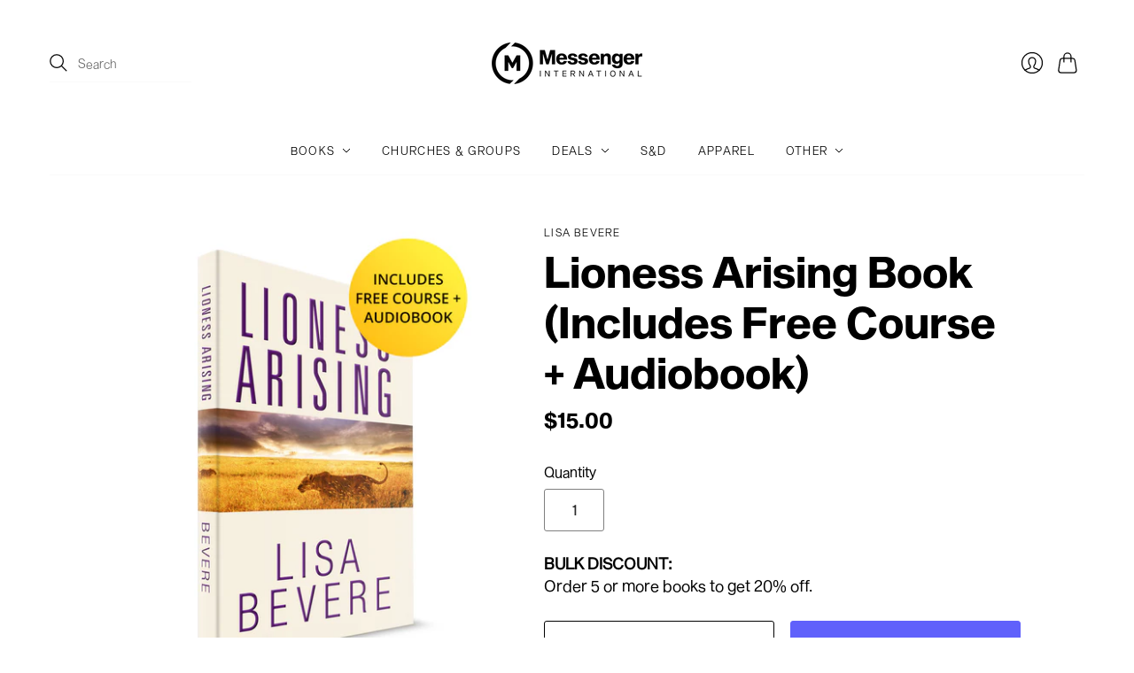

--- FILE ---
content_type: text/html; charset=utf-8
request_url: https://store.messengerinternational.org/collections/top-sellers-1/products/lioness-arising
body_size: 31519
content:
<!doctype html>
<html class="no-js no-touch" lang="en">
<head>
  <meta charset="utf-8">
  <meta http-equiv="X-UA-Compatible" content="IE=edge,chrome=1">
  <meta name="viewport" content="width=device-width,initial-scale=1">


 <!--GOOGLE FONT--> 
<link rel="preconnect" href="https://fonts.googleapis.com">
<link rel="preconnect" href="https://fonts.gstatic.com" crossorigin>
<link href="https://fonts.googleapis.com/css2?family=Dancing+Script:wght@400..700&family=IBM+Plex+Serif:ital,wght@0,100;0,200;0,300;0,400;0,500;0,600;0,700;1,100;1,200;1,300;1,400;1,500;1,600;1,700&family=Space+Mono:ital,wght@0,400;0,700;1,400;1,700&display=swap" rel="stylesheet">
<!--GOOGLE FONT END-->

  <script>
var head = document.head;
var script = document.createElement('script');
script.type = 'text/javascript';
script.src = "https://179600.tracking.hyros.com/v1/lst/universal-script?ph=a39f6b740554a1d7192a0898b65658165d7bb7abe2aade5c21a239a20d6c22fd&tag=!tracking";
head.appendChild(script);
</script>
  <!-- Preconnect Domains -->
  <link rel="preconnect" href="https://cdn.shopify.com" crossorigin>
  <link rel="preconnect" href="https://fonts.shopify.com" crossorigin>
  <link rel="preconnect" href="https://monorail-edge.shopifysvc.com">

  <!-- Preload Assets -->
  <link rel="preload" href="//store.messengerinternational.org/cdn/shop/t/123/assets/theme.css?v=37288673444579545371767206512" as="style">
  <link rel="preload" href="//store.messengerinternational.org/cdn/shop/t/123/assets/overrides.js?v=47581933658888716211762976911" as="script">
  <link rel="preload" href="//store.messengerinternational.org/cdn/shop/t/123/assets/editions.js?v=78192630154944450481762976911" as="script">
  <link rel="preload" href="//store.messengerinternational.org/cdn/shopifycloud/storefront/assets/themes_support/api.jquery-7ab1a3a4.js" as="script">

  

  

  <title>Lioness Arising by Lisa Bevere&#8211; Messenger International
</title>

  
    <meta name="description" content="In author Lisa Bevere&#39;s book Lioness Arising: Wake Up and Change Your World, Lisa offers the life and biblical image of the lioness as a fierce and tender model for women. You will be challenged to discover fresh passion, prowess, and purpose.">
  

  
    <link rel="shortcut icon" href="//store.messengerinternational.org/cdn/shop/files/m-favicon_a76814aa-bc9b-4737-8ac7-4fa290c84313_16x16.svg?v=1757387754" type="image/png" />
  

  
    <link rel="canonical" href="https://store.messengerinternational.org/products/lioness-arising" />
  

  <script>window.performance && window.performance.mark && window.performance.mark('shopify.content_for_header.start');</script><meta name="google-site-verification" content="lBPuLez1C1Kur3LKXq17h8akEkMWM22gE2T_-MPyW10">
<meta name="facebook-domain-verification" content="e6t80lu3egw7gap2vr6yv4w8s786y3">
<meta id="shopify-digital-wallet" name="shopify-digital-wallet" content="/22565197/digital_wallets/dialog">
<link rel="alternate" type="application/json+oembed" href="https://store.messengerinternational.org/products/lioness-arising.oembed">
<script async="async" src="/checkouts/internal/preloads.js?locale=en-US"></script>
<script id="shopify-features" type="application/json">{"accessToken":"de7f85f1240c1648b68b1db592810943","betas":["rich-media-storefront-analytics"],"domain":"store.messengerinternational.org","predictiveSearch":true,"shopId":22565197,"locale":"en"}</script>
<script>var Shopify = Shopify || {};
Shopify.shop = "messenger-international.myshopify.com";
Shopify.locale = "en";
Shopify.currency = {"active":"USD","rate":"1.0"};
Shopify.country = "US";
Shopify.theme = {"name":"CURRENT 2026","id":142798487739,"schema_name":"Editions","schema_version":"10.3.1","theme_store_id":457,"role":"main"};
Shopify.theme.handle = "null";
Shopify.theme.style = {"id":null,"handle":null};
Shopify.cdnHost = "store.messengerinternational.org/cdn";
Shopify.routes = Shopify.routes || {};
Shopify.routes.root = "/";</script>
<script type="module">!function(o){(o.Shopify=o.Shopify||{}).modules=!0}(window);</script>
<script>!function(o){function n(){var o=[];function n(){o.push(Array.prototype.slice.apply(arguments))}return n.q=o,n}var t=o.Shopify=o.Shopify||{};t.loadFeatures=n(),t.autoloadFeatures=n()}(window);</script>
<script id="shop-js-analytics" type="application/json">{"pageType":"product"}</script>
<script defer="defer" async type="module" src="//store.messengerinternational.org/cdn/shopifycloud/shop-js/modules/v2/client.init-shop-cart-sync_C5BV16lS.en.esm.js"></script>
<script defer="defer" async type="module" src="//store.messengerinternational.org/cdn/shopifycloud/shop-js/modules/v2/chunk.common_CygWptCX.esm.js"></script>
<script type="module">
  await import("//store.messengerinternational.org/cdn/shopifycloud/shop-js/modules/v2/client.init-shop-cart-sync_C5BV16lS.en.esm.js");
await import("//store.messengerinternational.org/cdn/shopifycloud/shop-js/modules/v2/chunk.common_CygWptCX.esm.js");

  window.Shopify.SignInWithShop?.initShopCartSync?.({"fedCMEnabled":true,"windoidEnabled":true});

</script>
<script>(function() {
  var isLoaded = false;
  function asyncLoad() {
    if (isLoaded) return;
    isLoaded = true;
    var urls = ["https:\/\/shopify.intercom.io\/widget.js?shop=messenger-international.myshopify.com","https:\/\/blockade-script.getverdict.com\/script.js?shop=messenger-international.myshopify.com","https:\/\/l.getsitecontrol.com\/m42m0re7.js?shop=messenger-international.myshopify.com","https:\/\/d26ky332zktp97.cloudfront.net\/shops\/bFHYxTdtYCjA6S6uZ\/colibrius-m.js?shop=messenger-international.myshopify.com","\/\/cdn.shopify.com\/proxy\/686e72f528192c7b355fb833ea04548047afc99288d9316a2c42bf1fcb7ca80a\/messengerinternational.activehosted.com\/js\/site-tracking.php?shop=messenger-international.myshopify.com\u0026sp-cache-control=cHVibGljLCBtYXgtYWdlPTkwMA","\/\/cdn.shopify.com\/proxy\/686e72f528192c7b355fb833ea04548047afc99288d9316a2c42bf1fcb7ca80a\/messengerinternational.activehosted.com\/js\/site-tracking.php?shop=messenger-international.myshopify.com\u0026sp-cache-control=cHVibGljLCBtYXgtYWdlPTkwMA","https:\/\/wisepops.net\/loader.js?v=2\u0026h=opmRUjfAAj\u0026shop=messenger-international.myshopify.com","https:\/\/iis.intercom.io\/\/widget.js?shop=messenger-international.myshopify.com","https:\/\/load.fomo.com\/api\/v1\/5jnyO79zWvCu5Y6AJpDHLw\/load.js?shop=messenger-international.myshopify.com"];
    for (var i = 0; i < urls.length; i++) {
      var s = document.createElement('script');
      s.type = 'text/javascript';
      s.async = true;
      s.src = urls[i];
      var x = document.getElementsByTagName('script')[0];
      x.parentNode.insertBefore(s, x);
    }
  };
  if(window.attachEvent) {
    window.attachEvent('onload', asyncLoad);
  } else {
    window.addEventListener('load', asyncLoad, false);
  }
})();</script>
<script id="__st">var __st={"a":22565197,"offset":-25200,"reqid":"864657c3-aff5-4791-b6c7-179061d36443-1768730223","pageurl":"store.messengerinternational.org\/collections\/top-sellers-1\/products\/lioness-arising","u":"08ee95d240a2","p":"product","rtyp":"product","rid":491441618983};</script>
<script>window.ShopifyPaypalV4VisibilityTracking = true;</script>
<script id="captcha-bootstrap">!function(){'use strict';const t='contact',e='account',n='new_comment',o=[[t,t],['blogs',n],['comments',n],[t,'customer']],c=[[e,'customer_login'],[e,'guest_login'],[e,'recover_customer_password'],[e,'create_customer']],r=t=>t.map((([t,e])=>`form[action*='/${t}']:not([data-nocaptcha='true']) input[name='form_type'][value='${e}']`)).join(','),a=t=>()=>t?[...document.querySelectorAll(t)].map((t=>t.form)):[];function s(){const t=[...o],e=r(t);return a(e)}const i='password',u='form_key',d=['recaptcha-v3-token','g-recaptcha-response','h-captcha-response',i],f=()=>{try{return window.sessionStorage}catch{return}},m='__shopify_v',_=t=>t.elements[u];function p(t,e,n=!1){try{const o=window.sessionStorage,c=JSON.parse(o.getItem(e)),{data:r}=function(t){const{data:e,action:n}=t;return t[m]||n?{data:e,action:n}:{data:t,action:n}}(c);for(const[e,n]of Object.entries(r))t.elements[e]&&(t.elements[e].value=n);n&&o.removeItem(e)}catch(o){console.error('form repopulation failed',{error:o})}}const l='form_type',E='cptcha';function T(t){t.dataset[E]=!0}const w=window,h=w.document,L='Shopify',v='ce_forms',y='captcha';let A=!1;((t,e)=>{const n=(g='f06e6c50-85a8-45c8-87d0-21a2b65856fe',I='https://cdn.shopify.com/shopifycloud/storefront-forms-hcaptcha/ce_storefront_forms_captcha_hcaptcha.v1.5.2.iife.js',D={infoText:'Protected by hCaptcha',privacyText:'Privacy',termsText:'Terms'},(t,e,n)=>{const o=w[L][v],c=o.bindForm;if(c)return c(t,g,e,D).then(n);var r;o.q.push([[t,g,e,D],n]),r=I,A||(h.body.append(Object.assign(h.createElement('script'),{id:'captcha-provider',async:!0,src:r})),A=!0)});var g,I,D;w[L]=w[L]||{},w[L][v]=w[L][v]||{},w[L][v].q=[],w[L][y]=w[L][y]||{},w[L][y].protect=function(t,e){n(t,void 0,e),T(t)},Object.freeze(w[L][y]),function(t,e,n,w,h,L){const[v,y,A,g]=function(t,e,n){const i=e?o:[],u=t?c:[],d=[...i,...u],f=r(d),m=r(i),_=r(d.filter((([t,e])=>n.includes(e))));return[a(f),a(m),a(_),s()]}(w,h,L),I=t=>{const e=t.target;return e instanceof HTMLFormElement?e:e&&e.form},D=t=>v().includes(t);t.addEventListener('submit',(t=>{const e=I(t);if(!e)return;const n=D(e)&&!e.dataset.hcaptchaBound&&!e.dataset.recaptchaBound,o=_(e),c=g().includes(e)&&(!o||!o.value);(n||c)&&t.preventDefault(),c&&!n&&(function(t){try{if(!f())return;!function(t){const e=f();if(!e)return;const n=_(t);if(!n)return;const o=n.value;o&&e.removeItem(o)}(t);const e=Array.from(Array(32),(()=>Math.random().toString(36)[2])).join('');!function(t,e){_(t)||t.append(Object.assign(document.createElement('input'),{type:'hidden',name:u})),t.elements[u].value=e}(t,e),function(t,e){const n=f();if(!n)return;const o=[...t.querySelectorAll(`input[type='${i}']`)].map((({name:t})=>t)),c=[...d,...o],r={};for(const[a,s]of new FormData(t).entries())c.includes(a)||(r[a]=s);n.setItem(e,JSON.stringify({[m]:1,action:t.action,data:r}))}(t,e)}catch(e){console.error('failed to persist form',e)}}(e),e.submit())}));const S=(t,e)=>{t&&!t.dataset[E]&&(n(t,e.some((e=>e===t))),T(t))};for(const o of['focusin','change'])t.addEventListener(o,(t=>{const e=I(t);D(e)&&S(e,y())}));const B=e.get('form_key'),M=e.get(l),P=B&&M;t.addEventListener('DOMContentLoaded',(()=>{const t=y();if(P)for(const e of t)e.elements[l].value===M&&p(e,B);[...new Set([...A(),...v().filter((t=>'true'===t.dataset.shopifyCaptcha))])].forEach((e=>S(e,t)))}))}(h,new URLSearchParams(w.location.search),n,t,e,['guest_login'])})(!0,!0)}();</script>
<script integrity="sha256-4kQ18oKyAcykRKYeNunJcIwy7WH5gtpwJnB7kiuLZ1E=" data-source-attribution="shopify.loadfeatures" defer="defer" src="//store.messengerinternational.org/cdn/shopifycloud/storefront/assets/storefront/load_feature-a0a9edcb.js" crossorigin="anonymous"></script>
<script data-source-attribution="shopify.dynamic_checkout.dynamic.init">var Shopify=Shopify||{};Shopify.PaymentButton=Shopify.PaymentButton||{isStorefrontPortableWallets:!0,init:function(){window.Shopify.PaymentButton.init=function(){};var t=document.createElement("script");t.src="https://store.messengerinternational.org/cdn/shopifycloud/portable-wallets/latest/portable-wallets.en.js",t.type="module",document.head.appendChild(t)}};
</script>
<script data-source-attribution="shopify.dynamic_checkout.buyer_consent">
  function portableWalletsHideBuyerConsent(e){var t=document.getElementById("shopify-buyer-consent"),n=document.getElementById("shopify-subscription-policy-button");t&&n&&(t.classList.add("hidden"),t.setAttribute("aria-hidden","true"),n.removeEventListener("click",e))}function portableWalletsShowBuyerConsent(e){var t=document.getElementById("shopify-buyer-consent"),n=document.getElementById("shopify-subscription-policy-button");t&&n&&(t.classList.remove("hidden"),t.removeAttribute("aria-hidden"),n.addEventListener("click",e))}window.Shopify?.PaymentButton&&(window.Shopify.PaymentButton.hideBuyerConsent=portableWalletsHideBuyerConsent,window.Shopify.PaymentButton.showBuyerConsent=portableWalletsShowBuyerConsent);
</script>
<script>
  function portableWalletsCleanup(e){e&&e.src&&console.error("Failed to load portable wallets script "+e.src);var t=document.querySelectorAll("shopify-accelerated-checkout .shopify-payment-button__skeleton, shopify-accelerated-checkout-cart .wallet-cart-button__skeleton"),e=document.getElementById("shopify-buyer-consent");for(let e=0;e<t.length;e++)t[e].remove();e&&e.remove()}function portableWalletsNotLoadedAsModule(e){e instanceof ErrorEvent&&"string"==typeof e.message&&e.message.includes("import.meta")&&"string"==typeof e.filename&&e.filename.includes("portable-wallets")&&(window.removeEventListener("error",portableWalletsNotLoadedAsModule),window.Shopify.PaymentButton.failedToLoad=e,"loading"===document.readyState?document.addEventListener("DOMContentLoaded",window.Shopify.PaymentButton.init):window.Shopify.PaymentButton.init())}window.addEventListener("error",portableWalletsNotLoadedAsModule);
</script>

<script type="module" src="https://store.messengerinternational.org/cdn/shopifycloud/portable-wallets/latest/portable-wallets.en.js" onError="portableWalletsCleanup(this)" crossorigin="anonymous"></script>
<script nomodule>
  document.addEventListener("DOMContentLoaded", portableWalletsCleanup);
</script>

<script id='scb4127' type='text/javascript' async='' src='https://store.messengerinternational.org/cdn/shopifycloud/privacy-banner/storefront-banner.js'></script><link id="shopify-accelerated-checkout-styles" rel="stylesheet" media="screen" href="https://store.messengerinternational.org/cdn/shopifycloud/portable-wallets/latest/accelerated-checkout-backwards-compat.css" crossorigin="anonymous">
<style id="shopify-accelerated-checkout-cart">
        #shopify-buyer-consent {
  margin-top: 1em;
  display: inline-block;
  width: 100%;
}

#shopify-buyer-consent.hidden {
  display: none;
}

#shopify-subscription-policy-button {
  background: none;
  border: none;
  padding: 0;
  text-decoration: underline;
  font-size: inherit;
  cursor: pointer;
}

#shopify-subscription-policy-button::before {
  box-shadow: none;
}

      </style>

<script>window.performance && window.performance.mark && window.performance.mark('shopify.content_for_header.end');</script>

  
  















<meta property="og:site_name" content="Messenger International">
<meta property="og:url" content="https://store.messengerinternational.org/products/lioness-arising">
<meta property="og:title" content="Lioness Arising Book (Includes Free Course + Audiobook)">
<meta property="og:type" content="website">
<meta property="og:description" content="In author Lisa Bevere&#39;s book Lioness Arising: Wake Up and Change Your World, Lisa offers the life and biblical image of the lioness as a fierce and tender model for women. You will be challenged to discover fresh passion, prowess, and purpose.">




    
    
    

    
    
    <meta
      property="og:image"
      content="https://store.messengerinternational.org/cdn/shop/files/mi-booksticker-lionness-v1_1200x1475.jpg?v=1724271968"
    />
    <meta
      property="og:image:secure_url"
      content="https://store.messengerinternational.org/cdn/shop/files/mi-booksticker-lionness-v1_1200x1475.jpg?v=1724271968"
    />
    <meta property="og:image:width" content="1200" />
    <meta property="og:image:height" content="1475" />
    
    
    <meta property="og:image:alt" content="Social media image" />
  









  <meta name="twitter:site" content="@messengerintl">








<meta name="twitter:title" content="Lioness Arising by Lisa Bevere">
<meta name="twitter:description" content="In author Lisa Bevere&#39;s book Lioness Arising: Wake Up and Change Your World, Lisa offers the life and biblical image of the lioness as a fierce and tender model for women. You will be challenged to discover fresh passion, prowess, and purpose.">


    
    
    
      
      
      <meta name="twitter:card" content="summary">
    
    
    <meta
      property="twitter:image"
      content="https://store.messengerinternational.org/cdn/shop/files/mi-booksticker-lionness-v1_1200x1200_crop_center.jpg?v=1724271968"
    />
    <meta property="twitter:image:width" content="1200" />
    <meta property="twitter:image:height" content="1200" />
    
    
    <meta property="twitter:image:alt" content="Social media image" />
  



  <script>
    document.documentElement.className=document.documentElement.className.replace(/\bno-js\b/,'js');
    if(window.Shopify&&window.Shopify.designMode)document.documentElement.className+=' in-theme-editor';
    if(('ontouchstart' in window)||window.DocumentTouch&&document instanceof DocumentTouch)document.documentElement.className=document.documentElement.className.replace(/\bno-touch\b/,'has-touch');
  </script>

  <!-- CLOUDFLARE TURNSTYLE -->
  <script
    src="https://challenges.cloudflare.com/turnstile/v0/api.js"
    async
    defer
  ></script>

  <!-- block adspylibrary.com referrer -->
  <script>
  // Check the referrer
  var referrer = document.referrer.toLowerCase();
  
  // Define the referrer to block
  var blockedReferrer = "adlibraryspy.com";

  // Check if the referrer matches the blocked referrer
  if (referrer.includes(blockedReferrer)) {
    // Redirect or display a message to the user
    // For example, you can redirect them to another page
    window.location.href = "https://example.com/"; // Redirect to a different page
  }
</script>
<!-- end block adspylibrary.com referrer -->
  
  <!-- Theme CSS -->
  <link rel="stylesheet" href="//store.messengerinternational.org/cdn/shop/t/123/assets/theme.css?v=37288673444579545371767206512">

                <link href="//fonts.googleapis.com/css?family=Neuton:300,400,400i,700|News+Cycle:400,700" rel="stylesheet" type="text/css" media="all" />  


  
  <script>
    window.Theme = window.Theme || {};
    window.Theme.version = "10.3.1";
    window.Theme.moneyFormat = "${{amount}}";
    window.Theme.routes = {
      "root_url": "/",
      "account_url": "/account",
      "account_login_url": "https://shopify.com/22565197/account?locale=en&region_country=US",
      "account_logout_url": "/account/logout",
      "account_register_url": "https://shopify.com/22565197/account?locale=en",
      "account_addresses_url": "/account/addresses",
      "collections_url": "/collections",
      "all_products_collection_url": "/collections/all",
      "search_url": "/search",
      "cart_url": "/cart",
      "cart_add_url": "/cart/add",
      "cart_change_url": "/cart/change",
      "cart_clear_url": "/cart/clear",
      "product_recommendations_url": "/recommendations/products",
    };
  </script>
  


<!-- Start of LittledataLayer -->
<!-- This file has been deprecated. -->
<!-- End of LittledataLayer -->
  <meta name="google-site-verification" content="o8DdGMHG-XrFIQKsBRHWolB0xnSYsrwyZr-YKBH_1po" />
  <!-- Global site tag (gtag.js) - Google Ads: 993674253 -->
<script async src="https://www.googletagmanager.com/gtag/js?id=AW-993674253"></script>
<script>
  window.dataLayer = window.dataLayer || [];
  function gtag(){dataLayer.push(arguments);}
  gtag('js', new Date());

  gtag('config', 'AW-993674253');
</script>
  <!-- Start of HubSpot Embed Code -->
<script type="text/javascript" id="hs-script-loader" async defer src="//js.hs-scripts.com/47116679.js"></script>
<!-- End of HubSpot Embed Code -->
<!-- BEGIN app block: shopify://apps/voyager-upsell-cross-sell/blocks/app-embed/14c2905a-78bf-43b0-9916-98f39cad2220 --><script>
  window.SKUP_VOYAGER = { 'app_embed': true };
</script>

<!-- END app block --><!-- BEGIN app block: shopify://apps/blotout-edgetag/blocks/app-embed/ae22d985-ba57-41f5-94c5-18d3dd98ea3c -->


  <script>window.edgetagSharedVariables = {...window.edgetagSharedVariables,tagUrl: 'https://zfhvk.messengerinternational.org'};</script><script async type="text/javascript" src="https://zfhvk.messengerinternational.org/load"></script><script>/* Copyright (c) Blotout, Inc. | Version 24-33 */window.edgetag = window.edgetag || function() {(edgetag.stubs = edgetag.stubs || []).push(arguments);};!function() {const url = new URL(window.location.href);const params = new URLSearchParams(url.search);const userId =params.get('et_u_id') ||params.get('tag_user_id') ||params.get('_glc[tag_user_id]') ||'';edgetag("init", {edgeURL: window.edgetagSharedVariables.tagUrl,disableConsentCheck: true,userId});}();/* Set session_id to sessionStorage */window.addEventListener('edgetag-initialized', (/** @type CustomEvent<{ session: { sessionId: string } }> */ e) => {sessionStorage.setItem('tag_session', e.detail.session.sessionId);});edgetag("tag", "PageView", {}, {}, { destination: window.edgetagSharedVariables.tagUrl });</script><!-- BEGIN app snippet: page-capture --><script>!function() {const newsletterFormSelectors = ["#ContactFooter",".klaviyo-form","#wisepops-root","#contact_form","form[id*=\"newsletter\" i]","form[id*=\"subscribe\" i]","form.ml-block-form","#email_signup","form[id^=omnisend-form]"];const newsletterForm = newsletterFormSelectors.join(",");const sendNewsletterEvent = (beacon) => {let name = 'Lead';if (!name) {return;}if (name === 'Subscribe') {name = 'Lead';}if (beacon) {edgetag("tag", name, {}, {}, { method: "beacon", destination: window.edgetagSharedVariables.tagUrl });} else {edgetag("tag", name, {}, {}, { destination: window.edgetagSharedVariables.tagUrl });}};const getUser = (form, selectors) => {const user = {};if (!selectors) {return user;}Object.entries(selectors).forEach(([userKey, selector]) => {if (!selector || selector.length === 0) {return;}const selectorArray = Array.isArray(selector) ? selector : [selector];for (const selector of selectorArray) {if (!selector) {continue;}const inputUserValue = form.querySelector(selector);const userValue = (inputUserValue && inputUserValue.value) || "";if (userValue) {user[userKey] = userValue;break;}}});return user;};const sendUserData = (userData,isBeacon) => {if (!userData || !Object.keys(userData).length) {return;}if (isBeacon) {edgetag('data', userData, {}, { method: 'beacon', destination: window.edgetagSharedVariables.tagUrl });return;}edgetag("data", userData, {}, { destination: window.edgetagSharedVariables.tagUrl });};const actions = [{selectors: ["[type=\"submit\"]", newsletterForm],length: 2,fun: (ele) => {const user = getUser(ele, {email: ["input[type=\"email\"]", "input[name*=\"email\" i]:not([type=\"hidden\" i])"],phone: ["input[type=\"tel\"]", "input[name*=\"phone\" i]:not([type=\"hidden\" i])"],firstName: "input[name*=\"name\" i]:not([type=\"hidden\" i])",dateOfBirth: "input[name*=\"birthday\" i]:not([type=\"hidden\" i])"});sendUserData(user);sendNewsletterEvent(true);},current: 0},{selectors: ["button:not([role='combobox'])", newsletterForm],length: 2,fun: (ele) => {const user = getUser(ele, {email: ["input[type=\"email\"]", "input[name*=\"email\" i]:not([type=\"hidden\" i])"],phone: ["input[type=\"tel\"]", "input[name*=\"phone\" i]:not([type=\"hidden\" i])"],firstName: "input[name*=\"name\" i]:not([type=\"hidden\" i])",dateOfBirth: "input[name*=\"birthday\" i]:not([type=\"hidden\" i])"});sendUserData(user);sendNewsletterEvent(true);},current: 0},{selectors: ["[type=\"submit\"]", "form[action=\"/account/login\"]"],length: 2,fun: (ele) => {const user = getUser(ele, {email: ['input[type=\"email\"]', "#CustomerEmail"]});sendUserData(user);},current: 0},{selectors: ["[type=\"submit\"]", "form[action=\"/account\"]"],length: 2,fun: (ele) => {let user = getUser(ele, {email: [ 'input[type=\"email\"]', 'input[name=\"customer[email]\"]', '#RegisterForm-email' ],phone: "input[type=\"tel\"]",firstName: [ '#RegisterForm-FirstName', 'input[name=\"customer[first_name]\"]','input[name*=\"first\" i]:not([type=\"hidden\" i])' ],lastName: [ '#RegisterForm-LastName', 'input[name=\"customer[last_name]\"]','input[name*=\"last\" i]:not([type=\"hidden\" i])' ]});if (!user.firstName && !user.lastName) {user = {...user,...getUser(ele, { firstName: "input[name*=\"name\" i]:not([type=\"hidden\" i])" })};}sendUserData(user);edgetag("tag", "CompleteRegistration", {}, {}, { destination: window.edgetagSharedVariables.tagUrl });},current: 0},{selectors: ["[type=\"submit\"]", "form[action^=\"/contact\"]"],length: 2,fun: (ele) => {const user = getUser(ele, {email: ["input[type=\"email\"]", "input[name*=\"email\" i]:not([type=\"hidden\" i])"],phone: ["input[type=\"tel\"]", "input[name*=\"phone\" i]:not([type=\"hidden\" i])"],firstName: ["input[name*=\"first\" i]:not([type=\"hidden\" i])", "input[name*=\"name\" i]:not([type=\"hidden\" i])", "input[name*=\"nom\" i]:not([type=\"hidden\" i])"],lastName: "input[id*=\"last\" i]:not([type=\"hidden\" i])"});sendUserData(user);edgetag("tag", "Contact", {}, {}, { destination: window.edgetagSharedVariables.tagUrl });},current: 0}];const resetActions = () => {for (let i = 0; i < actions.length; i++) {actions[i].current = 0;}};const checkElement = (element) => {if (!element || element.nodeName === "BODY") {resetActions();return;}if (element.nodeName !== "DIV" && element.nodeName !== "INPUT" && element.nodeName !== "A" && element.nodeName !== "BUTTON" && element.nodeName !== "FORM") {checkElement(element.parentElement);return;}for (let i = 0; i < actions.length; ++i) {if (element.matches(actions[i].selectors[actions[i].current])) {++actions[i].current;if (actions[i].length === actions[i].current) {actions[i].fun(element);resetActions();return;}}}checkElement(element.parentElement);};document.addEventListener("click", (e) => {checkElement(e.target);}, { capture: true });window.addEventListener("message",(event) => {if (event.origin !== "https://creatives.attn.tv") {return;}if (!event.data || !event.data.__attentive) {return;}try {const data = event.data.__attentive;if (!data.action || !data.action.includes("LEAD")) {return;}const user = {};if (data.email) {user.email = data.email;}if (data.phone) {user.phone = data.phone.replace(/[^0-9]/g, "");}sendUserData(user);sendNewsletterEvent();} catch (e) {console.log("[Edgetag]", e);}},false);window.addEventListener("message", (event) => {if (!event || !event.origin || !event.data || !event.origin.includes("postscript")) {return;}const user = {};if (event.data.values?.phone) {user.phone = event.data.values.phone;}if (event.data.CollectedEmailEvent?.email) {user.email = event.data.CollectedEmailEvent.email;}if (user.email || user.phone) {sendUserData(user);sendNewsletterEvent();}});window.juapp = window.juapp||function(){(window.juapp.q=window.juapp.q||[]).push(arguments)};juapp("trackFunc", "engagement", function(email, eventname, promotitle, cmid, options, form) {if (!email) {return;}const userData = { email };form.forEach((item) => {if (item.name === "phone_number" && item.value) {userData["phone"] = item.value;}});edgetag("data", userData);sendNewsletterEvent();});document.addEventListener('click', (e) => {if (!e.target.closest('form[action*="api.bounceexchange.com"] [type="submit"]')) {return;}const form = e.target.closest('form[action*="api.bounceexchange.com"]');if (!form) {return;}const user = getUser(form, {email: 'input[type="email"]',phone: 'input[type="tel"]',});sendUserData(user);if (user && Object.keys(user).length > 0) {sendNewsletterEvent();}}, { capture: true });document.addEventListener('submit', (e) => {if (!e.target.matches('form#customer_login')) {return;}if (e.target.getAttribute('action') === '/account/login' && e.target.querySelector('[type="submit"]')) {return;}const user = getUser(e.target, {email: ['input[type="email"]','#CustomerEmail'],});if (!user.email) {return;}sendUserData(user, true);});document.addEventListener('submit', (e) => {if (!e.target.matches('form#create_customer')) {return;}if (e.target.getAttribute('action') === '/account' && e.target.querySelector('[type="submit"]')) {return;}const user = getUser(e.target, {email: [ 'input[type=\"email\"]', 'input[name=\"customer[email]\"]', '#RegisterForm-email' ],phone: "input[type=\"tel\"]",firstName: [ '#RegisterForm-FirstName', 'input[name=\"customer[first_name]\"]','input[name*=\"first\" i]:not([type=\"hidden\" i])' ],lastName: [ '#RegisterForm-LastName', 'input[name=\"customer[last_name]\"]','input[name*=\"last\" i]:not([type=\"hidden\" i])' ]});sendUserData(user, true);edgetag("tag", "CompleteRegistration", {}, {}, { method: 'beacon', destination: window.edgetagSharedVariables.tagUrl });});window.addEventListener('emotiveForms', ({ detail }) => {if (detail?.type !== 'SUBMITTED' || !detail?.metadata) {return;}const { email, phone_number: phone } = detail.metadata;const user = {};if (email) {user.email = email;}if (phone) {user.phone = phone;}if (Object.keys(user).length === 0) {return;}sendUserData(user);sendNewsletterEvent();});window.addEventListener('load', () => {let wisepopsCheckAttempts = 0;const captureWisepops = () => {wisepopsCheckAttempts++;if (typeof window.wisepops === 'function') {wisepops('listen', 'after-form-submit', function (event) {const eveEle = event.target.elements;const emailEle = eveEle['email'] || eveEle['email_address'];const email = emailEle && emailEle.value;const phone =(eveEle['phone-dialcode'] ? eveEle['phone-dialcode'].value : '') +(eveEle['phone-number'] ? eveEle['phone-number'].value : '');const firstName = eveEle['first_name'] && eveEle['first_name'].value;const lastName = eveEle['last_name'] && eveEle['last_name'].value;const data = {};if (email) {data.email = email;}if (phone) {data.phone = phone;}if (firstName) {data.firstName = firstName;}if (lastName) {data.lastName = lastName;}sendUserData(data);if (email || phone ) {sendNewsletterEvent();}});} else if (wisepopsCheckAttempts <= 10) {setTimeout(captureWisepops, 1000);}};captureWisepops();if (window.OptiMonk) {OptiMonk.addListener(document,'optimonk#campaign-before_mark_filled',function (event) {const campaign = event.parameters?.campaignId ?OptiMonk.campaigns[event.parameters.campaignId] :undefined;if (!campaign) {return;}const data = campaign.data;if (!data) {return;}const user = {};const email = data['visitor[email]'];if (email) {user.email = email;}const firstName = data['visitor[firstname]'];if (firstName) {user.firstName = firstName;}const [_, phone] = Object.entries(data).find(([key, value]) => key.includes('custom_fields') && value.startsWith('+')) ?? [];if (phone) {user.phone = phone;}sendUserData(user);if (phone || email) {sendNewsletterEvent();}});}});window.addEventListener('FORMTORO_FORM_LOADED', (t) => {const formToroIframe = document.querySelector(`[data-formtoro-form="${t.detail}"]`);if (!formToroIframe) {return;}const formToroRoot = formToroIframe.shadowRoot;const formToroForm =formToroRoot?.querySelector('ft-form-container');if (!formToroForm) {return;}formToroForm.addEventListener('submit',(e) => {const formData = new FormData(e.target);const email = formData.get('email');const user = {};if (email) {user.email = email;}const countryCodeEle = e.target.querySelector('div[class$="phone-number"] [class*="dropdown"]');const countryCode = countryCodeEle?.value;const phone = formData.get('phone-number')?.replace(/\D/g, '');if (phone) {user.phone = phone;if (countryCode) {user.phone = countryCode + phone;}}if (Object.keys(user).length == 0) {return;}sendUserData(user);sendNewsletterEvent();},{ capture: true });}, { once: true });document.addEventListener('octane.quiz.completed',(e) => {if (!e || !e.detail) {return;}const email = e.detail.email;if (!email) {return;}sendUserData({ email });sendNewsletterEvent();},{ capture: true });document.addEventListener('alia:signup', (e) => {const data = e.detail;if (!data) {return;}sendUserData({ email: data.email, phone: data.phone });sendNewsletterEvent();});}();</script><!-- END app snippet -->



<!-- END app block --><!-- BEGIN app block: shopify://apps/frequently-bought/blocks/app-embed-block/b1a8cbea-c844-4842-9529-7c62dbab1b1f --><script>
    window.codeblackbelt = window.codeblackbelt || {};
    window.codeblackbelt.shop = window.codeblackbelt.shop || 'messenger-international.myshopify.com';
    
        window.codeblackbelt.productId = 491441618983;</script><script src="//cdn.codeblackbelt.com/widgets/frequently-bought-together/main.min.js?version=2026011802-0700" async></script>
 <!-- END app block --><!-- BEGIN app block: shopify://apps/klaviyo-email-marketing-sms/blocks/klaviyo-onsite-embed/2632fe16-c075-4321-a88b-50b567f42507 -->












  <script async src="https://static.klaviyo.com/onsite/js/T8vJPc/klaviyo.js?company_id=T8vJPc"></script>
  <script>!function(){if(!window.klaviyo){window._klOnsite=window._klOnsite||[];try{window.klaviyo=new Proxy({},{get:function(n,i){return"push"===i?function(){var n;(n=window._klOnsite).push.apply(n,arguments)}:function(){for(var n=arguments.length,o=new Array(n),w=0;w<n;w++)o[w]=arguments[w];var t="function"==typeof o[o.length-1]?o.pop():void 0,e=new Promise((function(n){window._klOnsite.push([i].concat(o,[function(i){t&&t(i),n(i)}]))}));return e}}})}catch(n){window.klaviyo=window.klaviyo||[],window.klaviyo.push=function(){var n;(n=window._klOnsite).push.apply(n,arguments)}}}}();</script>

  
    <script id="viewed_product">
      if (item == null) {
        var _learnq = _learnq || [];

        var MetafieldReviews = null
        var MetafieldYotpoRating = null
        var MetafieldYotpoCount = null
        var MetafieldLooxRating = null
        var MetafieldLooxCount = null
        var okendoProduct = null
        var okendoProductReviewCount = null
        var okendoProductReviewAverageValue = null
        try {
          // The following fields are used for Customer Hub recently viewed in order to add reviews.
          // This information is not part of __kla_viewed. Instead, it is part of __kla_viewed_reviewed_items
          MetafieldReviews = {"rating":{"value":"5.0","scale_min":"1.0","scale_max":"5.0"},"rating_count":2};
          MetafieldYotpoRating = null
          MetafieldYotpoCount = null
          MetafieldLooxRating = null
          MetafieldLooxCount = null

          okendoProduct = null
          // If the okendo metafield is not legacy, it will error, which then requires the new json formatted data
          if (okendoProduct && 'error' in okendoProduct) {
            okendoProduct = null
          }
          okendoProductReviewCount = okendoProduct ? okendoProduct.reviewCount : null
          okendoProductReviewAverageValue = okendoProduct ? okendoProduct.reviewAverageValue : null
        } catch (error) {
          console.error('Error in Klaviyo onsite reviews tracking:', error);
        }

        var item = {
          Name: "Lioness Arising Book (Includes Free Course + Audiobook)",
          ProductID: 491441618983,
          Categories: ["12 Days of Christmas","20% Off Weekend Sale","Books","Books \u0026 Workbooks","Books by Lisa Bevere","Featured Products","For Her","Identity Sale","International Women's Day Sale","Resources by Lisa","Top Sellers"],
          ImageURL: "https://store.messengerinternational.org/cdn/shop/files/mi-booksticker-lionness-v1_grande.jpg?v=1724271968",
          URL: "https://store.messengerinternational.org/products/lioness-arising",
          Brand: "Lisa Bevere",
          Price: "$15.00",
          Value: "15.00",
          CompareAtPrice: "$15.00"
        };
        _learnq.push(['track', 'Viewed Product', item]);
        _learnq.push(['trackViewedItem', {
          Title: item.Name,
          ItemId: item.ProductID,
          Categories: item.Categories,
          ImageUrl: item.ImageURL,
          Url: item.URL,
          Metadata: {
            Brand: item.Brand,
            Price: item.Price,
            Value: item.Value,
            CompareAtPrice: item.CompareAtPrice
          },
          metafields:{
            reviews: MetafieldReviews,
            yotpo:{
              rating: MetafieldYotpoRating,
              count: MetafieldYotpoCount,
            },
            loox:{
              rating: MetafieldLooxRating,
              count: MetafieldLooxCount,
            },
            okendo: {
              rating: okendoProductReviewAverageValue,
              count: okendoProductReviewCount,
            }
          }
        }]);
      }
    </script>
  




  <script>
    window.klaviyoReviewsProductDesignMode = false
  </script>







<!-- END app block --><script src="https://cdn.shopify.com/extensions/bb987983-fd91-459a-afc6-94955217da9d/1.3.0/assets/skup-voyager-popup.js" type="text/javascript" defer="defer"></script>
<link href="https://cdn.shopify.com/extensions/bb987983-fd91-459a-afc6-94955217da9d/1.3.0/assets/storefront.css" rel="stylesheet" type="text/css" media="all">
<link href="https://monorail-edge.shopifysvc.com" rel="dns-prefetch">
<script>(function(){if ("sendBeacon" in navigator && "performance" in window) {try {var session_token_from_headers = performance.getEntriesByType('navigation')[0].serverTiming.find(x => x.name == '_s').description;} catch {var session_token_from_headers = undefined;}var session_cookie_matches = document.cookie.match(/_shopify_s=([^;]*)/);var session_token_from_cookie = session_cookie_matches && session_cookie_matches.length === 2 ? session_cookie_matches[1] : "";var session_token = session_token_from_headers || session_token_from_cookie || "";function handle_abandonment_event(e) {var entries = performance.getEntries().filter(function(entry) {return /monorail-edge.shopifysvc.com/.test(entry.name);});if (!window.abandonment_tracked && entries.length === 0) {window.abandonment_tracked = true;var currentMs = Date.now();var navigation_start = performance.timing.navigationStart;var payload = {shop_id: 22565197,url: window.location.href,navigation_start,duration: currentMs - navigation_start,session_token,page_type: "product"};window.navigator.sendBeacon("https://monorail-edge.shopifysvc.com/v1/produce", JSON.stringify({schema_id: "online_store_buyer_site_abandonment/1.1",payload: payload,metadata: {event_created_at_ms: currentMs,event_sent_at_ms: currentMs}}));}}window.addEventListener('pagehide', handle_abandonment_event);}}());</script>
<script id="web-pixels-manager-setup">(function e(e,d,r,n,o){if(void 0===o&&(o={}),!Boolean(null===(a=null===(i=window.Shopify)||void 0===i?void 0:i.analytics)||void 0===a?void 0:a.replayQueue)){var i,a;window.Shopify=window.Shopify||{};var t=window.Shopify;t.analytics=t.analytics||{};var s=t.analytics;s.replayQueue=[],s.publish=function(e,d,r){return s.replayQueue.push([e,d,r]),!0};try{self.performance.mark("wpm:start")}catch(e){}var l=function(){var e={modern:/Edge?\/(1{2}[4-9]|1[2-9]\d|[2-9]\d{2}|\d{4,})\.\d+(\.\d+|)|Firefox\/(1{2}[4-9]|1[2-9]\d|[2-9]\d{2}|\d{4,})\.\d+(\.\d+|)|Chrom(ium|e)\/(9{2}|\d{3,})\.\d+(\.\d+|)|(Maci|X1{2}).+ Version\/(15\.\d+|(1[6-9]|[2-9]\d|\d{3,})\.\d+)([,.]\d+|)( \(\w+\)|)( Mobile\/\w+|) Safari\/|Chrome.+OPR\/(9{2}|\d{3,})\.\d+\.\d+|(CPU[ +]OS|iPhone[ +]OS|CPU[ +]iPhone|CPU IPhone OS|CPU iPad OS)[ +]+(15[._]\d+|(1[6-9]|[2-9]\d|\d{3,})[._]\d+)([._]\d+|)|Android:?[ /-](13[3-9]|1[4-9]\d|[2-9]\d{2}|\d{4,})(\.\d+|)(\.\d+|)|Android.+Firefox\/(13[5-9]|1[4-9]\d|[2-9]\d{2}|\d{4,})\.\d+(\.\d+|)|Android.+Chrom(ium|e)\/(13[3-9]|1[4-9]\d|[2-9]\d{2}|\d{4,})\.\d+(\.\d+|)|SamsungBrowser\/([2-9]\d|\d{3,})\.\d+/,legacy:/Edge?\/(1[6-9]|[2-9]\d|\d{3,})\.\d+(\.\d+|)|Firefox\/(5[4-9]|[6-9]\d|\d{3,})\.\d+(\.\d+|)|Chrom(ium|e)\/(5[1-9]|[6-9]\d|\d{3,})\.\d+(\.\d+|)([\d.]+$|.*Safari\/(?![\d.]+ Edge\/[\d.]+$))|(Maci|X1{2}).+ Version\/(10\.\d+|(1[1-9]|[2-9]\d|\d{3,})\.\d+)([,.]\d+|)( \(\w+\)|)( Mobile\/\w+|) Safari\/|Chrome.+OPR\/(3[89]|[4-9]\d|\d{3,})\.\d+\.\d+|(CPU[ +]OS|iPhone[ +]OS|CPU[ +]iPhone|CPU IPhone OS|CPU iPad OS)[ +]+(10[._]\d+|(1[1-9]|[2-9]\d|\d{3,})[._]\d+)([._]\d+|)|Android:?[ /-](13[3-9]|1[4-9]\d|[2-9]\d{2}|\d{4,})(\.\d+|)(\.\d+|)|Mobile Safari.+OPR\/([89]\d|\d{3,})\.\d+\.\d+|Android.+Firefox\/(13[5-9]|1[4-9]\d|[2-9]\d{2}|\d{4,})\.\d+(\.\d+|)|Android.+Chrom(ium|e)\/(13[3-9]|1[4-9]\d|[2-9]\d{2}|\d{4,})\.\d+(\.\d+|)|Android.+(UC? ?Browser|UCWEB|U3)[ /]?(15\.([5-9]|\d{2,})|(1[6-9]|[2-9]\d|\d{3,})\.\d+)\.\d+|SamsungBrowser\/(5\.\d+|([6-9]|\d{2,})\.\d+)|Android.+MQ{2}Browser\/(14(\.(9|\d{2,})|)|(1[5-9]|[2-9]\d|\d{3,})(\.\d+|))(\.\d+|)|K[Aa][Ii]OS\/(3\.\d+|([4-9]|\d{2,})\.\d+)(\.\d+|)/},d=e.modern,r=e.legacy,n=navigator.userAgent;return n.match(d)?"modern":n.match(r)?"legacy":"unknown"}(),u="modern"===l?"modern":"legacy",c=(null!=n?n:{modern:"",legacy:""})[u],f=function(e){return[e.baseUrl,"/wpm","/b",e.hashVersion,"modern"===e.buildTarget?"m":"l",".js"].join("")}({baseUrl:d,hashVersion:r,buildTarget:u}),m=function(e){var d=e.version,r=e.bundleTarget,n=e.surface,o=e.pageUrl,i=e.monorailEndpoint;return{emit:function(e){var a=e.status,t=e.errorMsg,s=(new Date).getTime(),l=JSON.stringify({metadata:{event_sent_at_ms:s},events:[{schema_id:"web_pixels_manager_load/3.1",payload:{version:d,bundle_target:r,page_url:o,status:a,surface:n,error_msg:t},metadata:{event_created_at_ms:s}}]});if(!i)return console&&console.warn&&console.warn("[Web Pixels Manager] No Monorail endpoint provided, skipping logging."),!1;try{return self.navigator.sendBeacon.bind(self.navigator)(i,l)}catch(e){}var u=new XMLHttpRequest;try{return u.open("POST",i,!0),u.setRequestHeader("Content-Type","text/plain"),u.send(l),!0}catch(e){return console&&console.warn&&console.warn("[Web Pixels Manager] Got an unhandled error while logging to Monorail."),!1}}}}({version:r,bundleTarget:l,surface:e.surface,pageUrl:self.location.href,monorailEndpoint:e.monorailEndpoint});try{o.browserTarget=l,function(e){var d=e.src,r=e.async,n=void 0===r||r,o=e.onload,i=e.onerror,a=e.sri,t=e.scriptDataAttributes,s=void 0===t?{}:t,l=document.createElement("script"),u=document.querySelector("head"),c=document.querySelector("body");if(l.async=n,l.src=d,a&&(l.integrity=a,l.crossOrigin="anonymous"),s)for(var f in s)if(Object.prototype.hasOwnProperty.call(s,f))try{l.dataset[f]=s[f]}catch(e){}if(o&&l.addEventListener("load",o),i&&l.addEventListener("error",i),u)u.appendChild(l);else{if(!c)throw new Error("Did not find a head or body element to append the script");c.appendChild(l)}}({src:f,async:!0,onload:function(){if(!function(){var e,d;return Boolean(null===(d=null===(e=window.Shopify)||void 0===e?void 0:e.analytics)||void 0===d?void 0:d.initialized)}()){var d=window.webPixelsManager.init(e)||void 0;if(d){var r=window.Shopify.analytics;r.replayQueue.forEach((function(e){var r=e[0],n=e[1],o=e[2];d.publishCustomEvent(r,n,o)})),r.replayQueue=[],r.publish=d.publishCustomEvent,r.visitor=d.visitor,r.initialized=!0}}},onerror:function(){return m.emit({status:"failed",errorMsg:"".concat(f," has failed to load")})},sri:function(e){var d=/^sha384-[A-Za-z0-9+/=]+$/;return"string"==typeof e&&d.test(e)}(c)?c:"",scriptDataAttributes:o}),m.emit({status:"loading"})}catch(e){m.emit({status:"failed",errorMsg:(null==e?void 0:e.message)||"Unknown error"})}}})({shopId: 22565197,storefrontBaseUrl: "https://store.messengerinternational.org",extensionsBaseUrl: "https://extensions.shopifycdn.com/cdn/shopifycloud/web-pixels-manager",monorailEndpoint: "https://monorail-edge.shopifysvc.com/unstable/produce_batch",surface: "storefront-renderer",enabledBetaFlags: ["2dca8a86"],webPixelsConfigList: [{"id":"1157038267","configuration":"{\"accountID\":\"XgdvvJ\",\"webPixelConfig\":\"eyJlbmFibGVBZGRlZFRvQ2FydEV2ZW50cyI6IHRydWV9\"}","eventPayloadVersion":"v1","runtimeContext":"STRICT","scriptVersion":"524f6c1ee37bacdca7657a665bdca589","type":"APP","apiClientId":123074,"privacyPurposes":["ANALYTICS","MARKETING"],"dataSharingAdjustments":{"protectedCustomerApprovalScopes":["read_customer_address","read_customer_email","read_customer_name","read_customer_personal_data","read_customer_phone"]}},{"id":"1015742651","configuration":"{\"backendUrl\":\"https:\\\/\\\/api.fomo.com\",\"shopifyDomain\":\"messenger-international.myshopify.com\",\"clientId\":\"5jnyO79zWvCu5Y6AJpDHLw\"}","eventPayloadVersion":"v1","runtimeContext":"STRICT","scriptVersion":"5a36e5577ef3e7397a567604d2706232","type":"APP","apiClientId":155003,"privacyPurposes":["ANALYTICS","MARKETING","SALE_OF_DATA"],"dataSharingAdjustments":{"protectedCustomerApprovalScopes":["read_customer_address","read_customer_email","read_customer_name","read_customer_personal_data"]}},{"id":"969179323","configuration":"{\"config\":\"{\\\"google_tag_ids\\\":[\\\"G-NFQDL3VZ4B\\\",\\\"AW-993674253\\\",\\\"GT-TNLZ68LQ\\\",\\\"GT-PZ6GT2QQ\\\",\\\"GT-WKGVJL3\\\"],\\\"target_country\\\":\\\"US\\\",\\\"gtag_events\\\":[{\\\"type\\\":\\\"search\\\",\\\"action_label\\\":[\\\"G-4DCJZYQ42W\\\",\\\"AW-993674253\\\/gLilCIK41okbEI2I6dkD\\\",\\\"G-NFQDL3VZ4B\\\",\\\"MC-N0W4989QZK\\\",\\\"MC-R2CDSGR9RF\\\"]},{\\\"type\\\":\\\"begin_checkout\\\",\\\"action_label\\\":[\\\"G-4DCJZYQ42W\\\",\\\"AW-993674253\\\/yTKeCPa31okbEI2I6dkD\\\",\\\"G-NFQDL3VZ4B\\\",\\\"MC-N0W4989QZK\\\",\\\"MC-R2CDSGR9RF\\\"]},{\\\"type\\\":\\\"view_item\\\",\\\"action_label\\\":[\\\"G-4DCJZYQ42W\\\",\\\"AW-993674253\\\/AjnfCP-31okbEI2I6dkD\\\",\\\"MC-LWG0SLYZE2\\\",\\\"G-NFQDL3VZ4B\\\",\\\"MC-N0W4989QZK\\\",\\\"MC-R2CDSGR9RF\\\"]},{\\\"type\\\":\\\"purchase\\\",\\\"action_label\\\":[\\\"G-4DCJZYQ42W\\\",\\\"AW-993674253\\\/Op64CPO31okbEI2I6dkD\\\",\\\"MC-LWG0SLYZE2\\\",\\\"G-NFQDL3VZ4B\\\",\\\"MC-N0W4989QZK\\\",\\\"MC-R2CDSGR9RF\\\"]},{\\\"type\\\":\\\"page_view\\\",\\\"action_label\\\":[\\\"G-4DCJZYQ42W\\\",\\\"AW-993674253\\\/FDkdCPy31okbEI2I6dkD\\\",\\\"MC-LWG0SLYZE2\\\",\\\"G-NFQDL3VZ4B\\\",\\\"MC-N0W4989QZK\\\",\\\"MC-R2CDSGR9RF\\\"]},{\\\"type\\\":\\\"add_payment_info\\\",\\\"action_label\\\":[\\\"G-4DCJZYQ42W\\\",\\\"AW-993674253\\\/dc83CIW41okbEI2I6dkD\\\",\\\"G-NFQDL3VZ4B\\\",\\\"MC-N0W4989QZK\\\",\\\"MC-R2CDSGR9RF\\\"]},{\\\"type\\\":\\\"add_to_cart\\\",\\\"action_label\\\":[\\\"G-4DCJZYQ42W\\\",\\\"AW-993674253\\\/Z27jCPm31okbEI2I6dkD\\\",\\\"G-NFQDL3VZ4B\\\",\\\"MC-N0W4989QZK\\\",\\\"MC-R2CDSGR9RF\\\"]}],\\\"enable_monitoring_mode\\\":false}\"}","eventPayloadVersion":"v1","runtimeContext":"OPEN","scriptVersion":"b2a88bafab3e21179ed38636efcd8a93","type":"APP","apiClientId":1780363,"privacyPurposes":[],"dataSharingAdjustments":{"protectedCustomerApprovalScopes":["read_customer_address","read_customer_email","read_customer_name","read_customer_personal_data","read_customer_phone"]}},{"id":"193233083","configuration":"{\"pixel_id\":\"1000251766704573\",\"pixel_type\":\"facebook_pixel\",\"metaapp_system_user_token\":\"-\"}","eventPayloadVersion":"v1","runtimeContext":"OPEN","scriptVersion":"ca16bc87fe92b6042fbaa3acc2fbdaa6","type":"APP","apiClientId":2329312,"privacyPurposes":["ANALYTICS","MARKETING","SALE_OF_DATA"],"dataSharingAdjustments":{"protectedCustomerApprovalScopes":["read_customer_address","read_customer_email","read_customer_name","read_customer_personal_data","read_customer_phone"]}},{"id":"59179195","configuration":"{\"tagID\":\"2614308564339\"}","eventPayloadVersion":"v1","runtimeContext":"STRICT","scriptVersion":"18031546ee651571ed29edbe71a3550b","type":"APP","apiClientId":3009811,"privacyPurposes":["ANALYTICS","MARKETING","SALE_OF_DATA"],"dataSharingAdjustments":{"protectedCustomerApprovalScopes":["read_customer_address","read_customer_email","read_customer_name","read_customer_personal_data","read_customer_phone"]}},{"id":"37617851","configuration":"{\"hash\":\"opmRUjfAAj\",\"ingestion_url\":\"https:\/\/activity.wisepops.com\",\"goal_hash\":\"z2w9b73yLijx6pKvBc9nPaCYHX3SnBvc\",\"loader_url\":\"https:\/\/wisepops.net\"}","eventPayloadVersion":"v1","runtimeContext":"STRICT","scriptVersion":"f2ebd2ee515d1c2407650eb3f3fbaa1c","type":"APP","apiClientId":461977,"privacyPurposes":["ANALYTICS","MARKETING","SALE_OF_DATA"],"dataSharingAdjustments":{"protectedCustomerApprovalScopes":["read_customer_personal_data"]}},{"id":"19136699","eventPayloadVersion":"1","runtimeContext":"LAX","scriptVersion":"1","type":"CUSTOM","privacyPurposes":["ANALYTICS","MARKETING","SALE_OF_DATA"],"name":"Emotive"},{"id":"shopify-app-pixel","configuration":"{}","eventPayloadVersion":"v1","runtimeContext":"STRICT","scriptVersion":"0450","apiClientId":"shopify-pixel","type":"APP","privacyPurposes":["ANALYTICS","MARKETING"]},{"id":"shopify-custom-pixel","eventPayloadVersion":"v1","runtimeContext":"LAX","scriptVersion":"0450","apiClientId":"shopify-pixel","type":"CUSTOM","privacyPurposes":["ANALYTICS","MARKETING"]}],isMerchantRequest: false,initData: {"shop":{"name":"Messenger International","paymentSettings":{"currencyCode":"USD"},"myshopifyDomain":"messenger-international.myshopify.com","countryCode":"US","storefrontUrl":"https:\/\/store.messengerinternational.org"},"customer":null,"cart":null,"checkout":null,"productVariants":[{"price":{"amount":15.0,"currencyCode":"USD"},"product":{"title":"Lioness Arising Book (Includes Free Course + Audiobook)","vendor":"Lisa Bevere","id":"491441618983","untranslatedTitle":"Lioness Arising Book (Includes Free Course + Audiobook)","url":"\/products\/lioness-arising","type":"Books"},"id":"6823931904039","image":{"src":"\/\/store.messengerinternational.org\/cdn\/shop\/files\/mi-booksticker-lionness-v1.jpg?v=1724271968"},"sku":"ENGBKSL008A","title":"Default Title","untranslatedTitle":"Default Title"}],"purchasingCompany":null},},"https://store.messengerinternational.org/cdn","fcfee988w5aeb613cpc8e4bc33m6693e112",{"modern":"","legacy":""},{"shopId":"22565197","storefrontBaseUrl":"https:\/\/store.messengerinternational.org","extensionBaseUrl":"https:\/\/extensions.shopifycdn.com\/cdn\/shopifycloud\/web-pixels-manager","surface":"storefront-renderer","enabledBetaFlags":"[\"2dca8a86\"]","isMerchantRequest":"false","hashVersion":"fcfee988w5aeb613cpc8e4bc33m6693e112","publish":"custom","events":"[[\"page_viewed\",{}],[\"product_viewed\",{\"productVariant\":{\"price\":{\"amount\":15.0,\"currencyCode\":\"USD\"},\"product\":{\"title\":\"Lioness Arising Book (Includes Free Course + Audiobook)\",\"vendor\":\"Lisa Bevere\",\"id\":\"491441618983\",\"untranslatedTitle\":\"Lioness Arising Book (Includes Free Course + Audiobook)\",\"url\":\"\/products\/lioness-arising\",\"type\":\"Books\"},\"id\":\"6823931904039\",\"image\":{\"src\":\"\/\/store.messengerinternational.org\/cdn\/shop\/files\/mi-booksticker-lionness-v1.jpg?v=1724271968\"},\"sku\":\"ENGBKSL008A\",\"title\":\"Default Title\",\"untranslatedTitle\":\"Default Title\"}}]]"});</script><script>
  window.ShopifyAnalytics = window.ShopifyAnalytics || {};
  window.ShopifyAnalytics.meta = window.ShopifyAnalytics.meta || {};
  window.ShopifyAnalytics.meta.currency = 'USD';
  var meta = {"product":{"id":491441618983,"gid":"gid:\/\/shopify\/Product\/491441618983","vendor":"Lisa Bevere","type":"Books","handle":"lioness-arising","variants":[{"id":6823931904039,"price":1500,"name":"Lioness Arising Book (Includes Free Course + Audiobook)","public_title":null,"sku":"ENGBKSL008A"}],"remote":false},"page":{"pageType":"product","resourceType":"product","resourceId":491441618983,"requestId":"864657c3-aff5-4791-b6c7-179061d36443-1768730223"}};
  for (var attr in meta) {
    window.ShopifyAnalytics.meta[attr] = meta[attr];
  }
</script>
<script class="analytics">
  (function () {
    var customDocumentWrite = function(content) {
      var jquery = null;

      if (window.jQuery) {
        jquery = window.jQuery;
      } else if (window.Checkout && window.Checkout.$) {
        jquery = window.Checkout.$;
      }

      if (jquery) {
        jquery('body').append(content);
      }
    };

    var hasLoggedConversion = function(token) {
      if (token) {
        return document.cookie.indexOf('loggedConversion=' + token) !== -1;
      }
      return false;
    }

    var setCookieIfConversion = function(token) {
      if (token) {
        var twoMonthsFromNow = new Date(Date.now());
        twoMonthsFromNow.setMonth(twoMonthsFromNow.getMonth() + 2);

        document.cookie = 'loggedConversion=' + token + '; expires=' + twoMonthsFromNow;
      }
    }

    var trekkie = window.ShopifyAnalytics.lib = window.trekkie = window.trekkie || [];
    if (trekkie.integrations) {
      return;
    }
    trekkie.methods = [
      'identify',
      'page',
      'ready',
      'track',
      'trackForm',
      'trackLink'
    ];
    trekkie.factory = function(method) {
      return function() {
        var args = Array.prototype.slice.call(arguments);
        args.unshift(method);
        trekkie.push(args);
        return trekkie;
      };
    };
    for (var i = 0; i < trekkie.methods.length; i++) {
      var key = trekkie.methods[i];
      trekkie[key] = trekkie.factory(key);
    }
    trekkie.load = function(config) {
      trekkie.config = config || {};
      trekkie.config.initialDocumentCookie = document.cookie;
      var first = document.getElementsByTagName('script')[0];
      var script = document.createElement('script');
      script.type = 'text/javascript';
      script.onerror = function(e) {
        var scriptFallback = document.createElement('script');
        scriptFallback.type = 'text/javascript';
        scriptFallback.onerror = function(error) {
                var Monorail = {
      produce: function produce(monorailDomain, schemaId, payload) {
        var currentMs = new Date().getTime();
        var event = {
          schema_id: schemaId,
          payload: payload,
          metadata: {
            event_created_at_ms: currentMs,
            event_sent_at_ms: currentMs
          }
        };
        return Monorail.sendRequest("https://" + monorailDomain + "/v1/produce", JSON.stringify(event));
      },
      sendRequest: function sendRequest(endpointUrl, payload) {
        // Try the sendBeacon API
        if (window && window.navigator && typeof window.navigator.sendBeacon === 'function' && typeof window.Blob === 'function' && !Monorail.isIos12()) {
          var blobData = new window.Blob([payload], {
            type: 'text/plain'
          });

          if (window.navigator.sendBeacon(endpointUrl, blobData)) {
            return true;
          } // sendBeacon was not successful

        } // XHR beacon

        var xhr = new XMLHttpRequest();

        try {
          xhr.open('POST', endpointUrl);
          xhr.setRequestHeader('Content-Type', 'text/plain');
          xhr.send(payload);
        } catch (e) {
          console.log(e);
        }

        return false;
      },
      isIos12: function isIos12() {
        return window.navigator.userAgent.lastIndexOf('iPhone; CPU iPhone OS 12_') !== -1 || window.navigator.userAgent.lastIndexOf('iPad; CPU OS 12_') !== -1;
      }
    };
    Monorail.produce('monorail-edge.shopifysvc.com',
      'trekkie_storefront_load_errors/1.1',
      {shop_id: 22565197,
      theme_id: 142798487739,
      app_name: "storefront",
      context_url: window.location.href,
      source_url: "//store.messengerinternational.org/cdn/s/trekkie.storefront.cd680fe47e6c39ca5d5df5f0a32d569bc48c0f27.min.js"});

        };
        scriptFallback.async = true;
        scriptFallback.src = '//store.messengerinternational.org/cdn/s/trekkie.storefront.cd680fe47e6c39ca5d5df5f0a32d569bc48c0f27.min.js';
        first.parentNode.insertBefore(scriptFallback, first);
      };
      script.async = true;
      script.src = '//store.messengerinternational.org/cdn/s/trekkie.storefront.cd680fe47e6c39ca5d5df5f0a32d569bc48c0f27.min.js';
      first.parentNode.insertBefore(script, first);
    };
    trekkie.load(
      {"Trekkie":{"appName":"storefront","development":false,"defaultAttributes":{"shopId":22565197,"isMerchantRequest":null,"themeId":142798487739,"themeCityHash":"10553919600579588396","contentLanguage":"en","currency":"USD"},"isServerSideCookieWritingEnabled":true,"monorailRegion":"shop_domain","enabledBetaFlags":["65f19447"]},"Session Attribution":{},"S2S":{"facebookCapiEnabled":true,"source":"trekkie-storefront-renderer","apiClientId":580111}}
    );

    var loaded = false;
    trekkie.ready(function() {
      if (loaded) return;
      loaded = true;

      window.ShopifyAnalytics.lib = window.trekkie;

      var originalDocumentWrite = document.write;
      document.write = customDocumentWrite;
      try { window.ShopifyAnalytics.merchantGoogleAnalytics.call(this); } catch(error) {};
      document.write = originalDocumentWrite;

      window.ShopifyAnalytics.lib.page(null,{"pageType":"product","resourceType":"product","resourceId":491441618983,"requestId":"864657c3-aff5-4791-b6c7-179061d36443-1768730223","shopifyEmitted":true});

      var match = window.location.pathname.match(/checkouts\/(.+)\/(thank_you|post_purchase)/)
      var token = match? match[1]: undefined;
      if (!hasLoggedConversion(token)) {
        setCookieIfConversion(token);
        window.ShopifyAnalytics.lib.track("Viewed Product",{"currency":"USD","variantId":6823931904039,"productId":491441618983,"productGid":"gid:\/\/shopify\/Product\/491441618983","name":"Lioness Arising Book (Includes Free Course + Audiobook)","price":"15.00","sku":"ENGBKSL008A","brand":"Lisa Bevere","variant":null,"category":"Books","nonInteraction":true,"remote":false},undefined,undefined,{"shopifyEmitted":true});
      window.ShopifyAnalytics.lib.track("monorail:\/\/trekkie_storefront_viewed_product\/1.1",{"currency":"USD","variantId":6823931904039,"productId":491441618983,"productGid":"gid:\/\/shopify\/Product\/491441618983","name":"Lioness Arising Book (Includes Free Course + Audiobook)","price":"15.00","sku":"ENGBKSL008A","brand":"Lisa Bevere","variant":null,"category":"Books","nonInteraction":true,"remote":false,"referer":"https:\/\/store.messengerinternational.org\/collections\/top-sellers-1\/products\/lioness-arising"});
      }
    });


        var eventsListenerScript = document.createElement('script');
        eventsListenerScript.async = true;
        eventsListenerScript.src = "//store.messengerinternational.org/cdn/shopifycloud/storefront/assets/shop_events_listener-3da45d37.js";
        document.getElementsByTagName('head')[0].appendChild(eventsListenerScript);

})();</script>
  <script>
  if (!window.ga || (window.ga && typeof window.ga !== 'function')) {
    window.ga = function ga() {
      (window.ga.q = window.ga.q || []).push(arguments);
      if (window.Shopify && window.Shopify.analytics && typeof window.Shopify.analytics.publish === 'function') {
        window.Shopify.analytics.publish("ga_stub_called", {}, {sendTo: "google_osp_migration"});
      }
      console.error("Shopify's Google Analytics stub called with:", Array.from(arguments), "\nSee https://help.shopify.com/manual/promoting-marketing/pixels/pixel-migration#google for more information.");
    };
    if (window.Shopify && window.Shopify.analytics && typeof window.Shopify.analytics.publish === 'function') {
      window.Shopify.analytics.publish("ga_stub_initialized", {}, {sendTo: "google_osp_migration"});
    }
  }
</script>
<script
  defer
  src="https://store.messengerinternational.org/cdn/shopifycloud/perf-kit/shopify-perf-kit-3.0.4.min.js"
  data-application="storefront-renderer"
  data-shop-id="22565197"
  data-render-region="gcp-us-central1"
  data-page-type="product"
  data-theme-instance-id="142798487739"
  data-theme-name="Editions"
  data-theme-version="10.3.1"
  data-monorail-region="shop_domain"
  data-resource-timing-sampling-rate="10"
  data-shs="true"
  data-shs-beacon="true"
  data-shs-export-with-fetch="true"
  data-shs-logs-sample-rate="1"
  data-shs-beacon-endpoint="https://store.messengerinternational.org/api/collect"
></script>
</head>

<body class="
  template-product
  
">
  <a class="skip-to-main" href="#main-content">Skip to content</a>

  <div id="shopify-section-pxs-announcement-bar" class="shopify-section"><script
  type="application/json"
  data-section-type="pxs-announcement-bar"
  data-section-id="pxs-announcement-bar"
></script>












  <style> #shopify-section-pxs-announcement-bar * {font-weight: 800; font-size: 12px; letter-spacing: 1px;} </style></div>
  
  <!-- <div style="background-image: url('https://cdn.shopify.com/s/files/1/2256/5197/files/mi-lights-2025-1A.gif'); height: 50px; background-position: center; background-size: auto 50px;"></div> -->

  

<nav
  class="header-controls"
  data-header-controls
  aria-label=""
>
  <div class="header-controls__wrapper">
    <div class="header-controls__search">
      <form class="header-controls__search-form" action="/search" method="get">
        <input
          name="q"
          type="search"
          placeholder="Search"
          class="header-controls__search-field"
          data-search-input
        >
        <button type="submit" aria-label="Search" class="header-controls__search-submit">
          


                            <svg class="icon-search "    aria-hidden="true"    focusable="false"    role="presentation"    xmlns="http://www.w3.org/2000/svg" width="20" height="20" viewBox="0 0 20 20" fill="none">      <path fill-rule="evenodd" clip-rule="evenodd" d="M8.07722 15.3846C12.1132 15.3846 15.3849 12.1128 15.3849 8.07692C15.3849 4.04099 12.1132 0.769226 8.07722 0.769226C4.0413 0.769226 0.769531 4.04099 0.769531 8.07692C0.769531 12.1128 4.0413 15.3846 8.07722 15.3846Z" stroke="currentColor" stroke-width="1.25" stroke-linecap="round" stroke-linejoin="round"/>      <path d="M18.8466 18.8461L13.4619 13.4615" stroke="currentColor" stroke-width="1.25" stroke-linecap="round" stroke-linejoin="round"/>    </svg>                          

        </button>
      </form>
    </div>
    <div class="header-controls__mobile-trigger">
      <button
        class="header-controls__mobile-button"
        aria-label="Menu"
        data-mobile-nav-trigger
      >
        


                  <svg class="icon-mobile-nav "    aria-hidden="true"    focusable="false"    role="presentation"    xmlns="http://www.w3.org/2000/svg" width="26" height="26" viewBox="0 0 26 26" fill="none">      <path d="M2.00024 6H24.0002" stroke="currentColor" stroke-width="1.5"/>      <path d="M2 13H24" stroke="currentColor" stroke-width="1.5"/>      <path d="M2.00024 20H24.0002" stroke="currentColor" stroke-width="1.5"/>    </svg>                                    

      </button>
    </div>
    <div class="header-controls__account-cart">
      
        
          <a href="https://shopify.com/22565197/account?locale=en&region_country=US" class="header-controls__account">
            


                                              <svg class="icon-user "    aria-hidden="true"    focusable="false"    role="presentation"    xmlns="http://www.w3.org/2000/svg" width="26" height="26" viewBox="0 0 26 26" fill="none">      <path fill-rule="evenodd" clip-rule="evenodd" d="M13 24.5C19.3513 24.5 24.5 19.3513 24.5 13C24.5 6.64873 19.3513 1.5 13 1.5C6.64873 1.5 1.5 6.64873 1.5 13C1.5 19.3513 6.64873 24.5 13 24.5Z" stroke="currentColor" stroke-width="1.25" stroke-linecap="round" stroke-linejoin="round"/>      <path d="M4.95898 21.221C6.66657 20.2309 8.48298 19.4416 10.372 18.869C11.209 18.56 11.3 16.64 10.7 15.98C9.83398 15.027 9.09998 13.91 9.09998 11.214C8.99795 10.1275 9.36642 9.04944 10.1121 8.25272C10.8578 7.45599 11.9092 7.01703 13 7.047C14.0908 7.01703 15.1422 7.45599 15.8879 8.25272C16.6335 9.04944 17.002 10.1275 16.9 11.214C16.9 13.914 16.166 15.027 15.3 15.98C14.7 16.64 14.791 18.56 15.628 18.869C17.517 19.4416 19.3334 20.2309 21.041 21.221" stroke="currentColor" stroke-width="1.25" stroke-linecap="round" stroke-linejoin="round"/>    </svg>        

            <span class="visually-hidden">Login</span>
          </a>
        
      

      <a href="/cart" class="header-controls__cart">
        


      <svg class="icon-bag "    aria-hidden="true"    focusable="false"    role="presentation"    xmlns="http://www.w3.org/2000/svg" width="22" height="24" viewBox="0 0 22 24" fill="none">      <path d="M6.91699 10.993V4.95104C6.91699 2.72645 8.70785 0.923065 10.917 0.923065C13.1261 0.923065 14.917 2.72645 14.917 4.95104V10.993" stroke="currentColor" stroke-width="1.25" stroke-linecap="round" stroke-linejoin="round"/>      <path fill-rule="evenodd" clip-rule="evenodd" d="M18.131 23.0769C19.6697 23.0769 20.917 21.8209 20.917 20.2714C20.9174 20.1285 20.9067 19.9857 20.885 19.8445L19.221 8.95686C19.0463 7.81137 18.0679 6.96551 16.917 6.96503H4.917C3.76678 6.96536 2.78859 7.81016 2.613 8.95485L0.949001 19.8545C0.927336 19.9958 0.916636 20.1386 0.917001 20.2815C0.92251 21.827 2.16823 23.0769 3.703 23.0769H18.131Z" stroke="currentColor" stroke-width="1.25" stroke-linecap="round" stroke-linejoin="round"/>    </svg>                                                

        <span class="visually-hidden">Cart</span>
        <span class="header-controls__cart-count" data-header-cart-count>
          
        </span>
      </a>
    </div>
  </div>
</nav>


  <div id="shopify-section-static-header" class="shopify-section site-header__outer-wrapper">



<style>
  body {
    
      --header-logo-height: 46.595454545454544px;
      --header-logo-height-mobile: 32.89090909090909px;
      --header-logo-width: 170px;
      --header-logo-width-mobile: 120px;
    
  }

  .header-controls {
    
  }

  .site-header__outer-wrapper {
    
      position: sticky;
    
  }
</style>

<script
  type="application/json"
  data-section-type="static-header"
  data-section-id="static-header"
>
</script>

<header
  class="site-header site-header--sticky"
  data-site-header
>
  <div class="site-header__wrapper">
    <h1 class="site-header__heading" data-header-logo>
      
        <a href="/" class="site-header__logo" aria-label="Messenger International">
          

  

  <img
    
      src="//store.messengerinternational.org/cdn/shop/files/MI_Logo_170x47.png?v=1622566957"
    
    alt=""

    
      data-rimg
      srcset="//store.messengerinternational.org/cdn/shop/files/MI_Logo_170x47.png?v=1622566957 1x, //store.messengerinternational.org/cdn/shop/files/MI_Logo_340x94.png?v=1622566957 2x, //store.messengerinternational.org/cdn/shop/files/MI_Logo_510x141.png?v=1622566957 3x, //store.messengerinternational.org/cdn/shop/files/MI_Logo_680x188.png?v=1622566957 4x"
    

    
    
    
  >




        </a>
      
    </h1>

    <nav class="site-navigation" aria-label="Main navigation">
      <ul
  class="navigation-desktop"
  data-navigation-desktop
>
  
    
    
    

    

    
    

    <li
      class="navigation-desktop__tier-1-item"
      data-nav-desktop-parent
      
    >
      <a
        href="/collections/books"
        class="navigation-desktop__tier-1-link"
        data-nav-desktop-link
        aria-haspopup="true"
      >
        Books
        
          


          <svg class="icon-chevron-small "    aria-hidden="true"    focusable="false"    role="presentation"    xmlns="http://www.w3.org/2000/svg" width="10" height="6" viewBox="0 0 10 6" fill="none">      <path d="M1 1L5 5L9 1" stroke="currentColor"/>    </svg>                                            

        
      </a>

      
        

        <ul
          class="
            
              navigation-desktop__tier-2
            
          "
          
            data-nav-desktop-submenu
            data-navigation-tier-2
          
        >
          
            
            
            <li
              class="navigation-desktop__tier-2-item"
              
            >
              <a
                href="/collections/books-by-john-bevere"
                class="navigation-desktop__tier-2-link"
                data-nav-desktop-link
                
              >
                by John
                
              </a>

              
            </li>
          
            
            
            <li
              class="navigation-desktop__tier-2-item"
              
            >
              <a
                href="/collections/books-by-lisa-bevere"
                class="navigation-desktop__tier-2-link"
                data-nav-desktop-link
                
              >
                by Lisa
                
              </a>

              
            </li>
          
            
            
            <li
              class="navigation-desktop__tier-2-item"
              
            >
              <a
                href="/collections/top-sellers-1/books+"
                class="navigation-desktop__tier-2-link"
                data-nav-desktop-link
                
              >
                Top Sellers
                
              </a>

              
            </li>
          
            
            
            <li
              class="navigation-desktop__tier-2-item"
              
            >
              <a
                href="/collections/audiobooks"
                class="navigation-desktop__tier-2-link"
                data-nav-desktop-link
                
              >
                Audiobooks
                
              </a>

              
            </li>
          
            
            
            <li
              class="navigation-desktop__tier-2-item"
              
            >
              <a
                href="/collections/ebooks"
                class="navigation-desktop__tier-2-link"
                data-nav-desktop-link
                
              >
                eBooks
                
              </a>

              
            </li>
          
            
            
            <li
              class="navigation-desktop__tier-2-item"
              
            >
              <a
                href="/collections/foreign"
                class="navigation-desktop__tier-2-link"
                data-nav-desktop-link
                
              >
                Libros en Español
                
              </a>

              
            </li>
          
            
            
            <li
              class="navigation-desktop__tier-2-item"
              
            >
              <a
                href="/collections/other-books"
                class="navigation-desktop__tier-2-link"
                data-nav-desktop-link
                
              >
                Other Books
                
              </a>

              
            </li>
          
        </ul>

        
      
    </li>
  
    
    
    

    

    
    

    <li
      class="navigation-desktop__tier-1-item"
      
      
    >
      <a
        href="/collections/church-group-bundles"
        class="navigation-desktop__tier-1-link"
        data-nav-desktop-link
        
      >
        Churches & Groups
        
      </a>

      
    </li>
  
    
    
    

    

    
    

    <li
      class="navigation-desktop__tier-1-item"
      data-nav-desktop-parent
      
    >
      <a
        href="/collections/sale"
        class="navigation-desktop__tier-1-link"
        data-nav-desktop-link
        aria-haspopup="true"
      >
        Deals
        
          


          <svg class="icon-chevron-small "    aria-hidden="true"    focusable="false"    role="presentation"    xmlns="http://www.w3.org/2000/svg" width="10" height="6" viewBox="0 0 10 6" fill="none">      <path d="M1 1L5 5L9 1" stroke="currentColor"/>    </svg>                                            

        
      </a>

      
        

        <ul
          class="
            
              navigation-desktop__tier-2
            
          "
          
            data-nav-desktop-submenu
            data-navigation-tier-2
          
        >
          
            
            
            <li
              class="navigation-desktop__tier-2-item"
              
            >
              <a
                href="/collections/crazy-deals"
                class="navigation-desktop__tier-2-link"
                data-nav-desktop-link
                
              >
                Crazy Deals
                
              </a>

              
            </li>
          
            
            
            <li
              class="navigation-desktop__tier-2-item"
              
            >
              <a
                href="/collections/books-workbooks"
                class="navigation-desktop__tier-2-link"
                data-nav-desktop-link
                
              >
                Books & Workbooks
                
              </a>

              
            </li>
          
            
            
            <li
              class="navigation-desktop__tier-2-item"
              
            >
              <a
                href="/collections/curriculum"
                class="navigation-desktop__tier-2-link"
                data-nav-desktop-link
                
              >
                Curriculum
                
              </a>

              
            </li>
          
            
            
            <li
              class="navigation-desktop__tier-2-item"
              
            >
              <a
                href="/collections/dvds"
                class="navigation-desktop__tier-2-link"
                data-nav-desktop-link
                
              >
                DVDs
                
              </a>

              
            </li>
          
            
            
            <li
              class="navigation-desktop__tier-2-item"
              
            >
              <a
                href="/collections/cds"
                class="navigation-desktop__tier-2-link"
                data-nav-desktop-link
                
              >
                CDs
                
              </a>

              
            </li>
          
        </ul>

        
      
    </li>
  
    
    
    

    

    
    

    <li
      class="navigation-desktop__tier-1-item"
      
      
    >
      <a
        href="/collections/sons-daughters"
        class="navigation-desktop__tier-1-link"
        data-nav-desktop-link
        
      >
        S&D
        
      </a>

      
    </li>
  
    
    
    

    

    
    

    <li
      class="navigation-desktop__tier-1-item"
      
      
    >
      <a
        href="/collections/apparel-1"
        class="navigation-desktop__tier-1-link"
        data-nav-desktop-link
        
      >
        Apparel
        
      </a>

      
    </li>
  
    
    
    

    

    
    

    <li
      class="navigation-desktop__tier-1-item"
      data-nav-desktop-parent
      
    >
      <a
        href="/"
        class="navigation-desktop__tier-1-link"
        data-nav-desktop-link
        aria-haspopup="true"
      >
        Other
        
          


          <svg class="icon-chevron-small "    aria-hidden="true"    focusable="false"    role="presentation"    xmlns="http://www.w3.org/2000/svg" width="10" height="6" viewBox="0 0 10 6" fill="none">      <path d="M1 1L5 5L9 1" stroke="currentColor"/>    </svg>                                            

        
      </a>

      
        

        <ul
          class="
            
              navigation-desktop__tier-2
            
          "
          
            data-nav-desktop-submenu
            data-navigation-tier-2
          
        >
          
            
            
            <li
              class="navigation-desktop__tier-2-item"
              
            >
              <a
                href="https://messengerx.com"
                class="navigation-desktop__tier-2-link"
                data-nav-desktop-link
                
              >
                Courses
                
              </a>

              
            </li>
          
            
            
            <li
              class="navigation-desktop__tier-2-item"
              
            >
              <a
                href="/collections/downloads"
                class="navigation-desktop__tier-2-link"
                data-nav-desktop-link
                
              >
                Downloads
                
              </a>

              
            </li>
          
        </ul>

        
      
    </li>
  
</ul>

    </nav>
  </div>

<meta name="p:domain_verify" content="668556736edbc3425467eb7380791684"/>  
  
</header>

<nav class="navigation-mobile" data-mobile-nav tabindex="-1" aria-label="Menu">
  <div class="navigation-mobile__overlay" data-mobile-overlay></div>
  <button
    class="navigation-mobile__close-button"
    data-mobile-nav-close
    aria-label="Close">
    


                                                <svg class="icon-close "    aria-hidden="true"    focusable="false"    role="presentation"    xmlns="http://www.w3.org/2000/svg" width="18" height="18" viewBox="0 0 18 18" fill="none">      <path d="M1 1L17 17M17 1L1 17" stroke="currentColor" stroke-width="1.5"/>    </svg>      

  </button>
  <div class="navigation-mobile__flyout" data-mobile-main-flyout>
    <div class="navigation-mobile__account">
      
        
          <a href="https://shopify.com/22565197/account?locale=en&region_country=US" class="navigation-mobile__account-link">
            


                                              <svg class="icon-user "    aria-hidden="true"    focusable="false"    role="presentation"    xmlns="http://www.w3.org/2000/svg" width="26" height="26" viewBox="0 0 26 26" fill="none">      <path fill-rule="evenodd" clip-rule="evenodd" d="M13 24.5C19.3513 24.5 24.5 19.3513 24.5 13C24.5 6.64873 19.3513 1.5 13 1.5C6.64873 1.5 1.5 6.64873 1.5 13C1.5 19.3513 6.64873 24.5 13 24.5Z" stroke="currentColor" stroke-width="1.25" stroke-linecap="round" stroke-linejoin="round"/>      <path d="M4.95898 21.221C6.66657 20.2309 8.48298 19.4416 10.372 18.869C11.209 18.56 11.3 16.64 10.7 15.98C9.83398 15.027 9.09998 13.91 9.09998 11.214C8.99795 10.1275 9.36642 9.04944 10.1121 8.25272C10.8578 7.45599 11.9092 7.01703 13 7.047C14.0908 7.01703 15.1422 7.45599 15.8879 8.25272C16.6335 9.04944 17.002 10.1275 16.9 11.214C16.9 13.914 16.166 15.027 15.3 15.98C14.7 16.64 14.791 18.56 15.628 18.869C17.517 19.4416 19.3334 20.2309 21.041 21.221" stroke="currentColor" stroke-width="1.25" stroke-linecap="round" stroke-linejoin="round"/>    </svg>        

            My account
          </a>
        
      
    </div>
    <div class="navigation-mobile__search">
      <form class="navigation-mobile__search-form" action="/search" method="get">
        <input
          name="q"
          type="search"
          placeholder="Search"
          class="navigation-mobile__search-field"
          data-search-input
        >
        <button type="submit" aria-label="Search" class="navigation-mobile__search-submit">
          


                            <svg class="icon-search "    aria-hidden="true"    focusable="false"    role="presentation"    xmlns="http://www.w3.org/2000/svg" width="20" height="20" viewBox="0 0 20 20" fill="none">      <path fill-rule="evenodd" clip-rule="evenodd" d="M8.07722 15.3846C12.1132 15.3846 15.3849 12.1128 15.3849 8.07692C15.3849 4.04099 12.1132 0.769226 8.07722 0.769226C4.0413 0.769226 0.769531 4.04099 0.769531 8.07692C0.769531 12.1128 4.0413 15.3846 8.07722 15.3846Z" stroke="currentColor" stroke-width="1.25" stroke-linecap="round" stroke-linejoin="round"/>      <path d="M18.8466 18.8461L13.4619 13.4615" stroke="currentColor" stroke-width="1.25" stroke-linecap="round" stroke-linejoin="round"/>    </svg>                          

        </button>
      </form>
    </div>
    <ul
      class="mobile-menu"
      data-navigation-desktop
    >
      
        
        

        <li
          class="mobile-menu__tier-1-item"
        >
          
            <button
              class="mobile-menu__tier-1-button"
              aria-haspopup="true"
              data-mobile-submenu-button="tier-1"
            >
              Books
              


          <svg class="icon-chevron-small "    aria-hidden="true"    focusable="false"    role="presentation"    xmlns="http://www.w3.org/2000/svg" width="10" height="6" viewBox="0 0 10 6" fill="none">      <path d="M1 1L5 5L9 1" stroke="currentColor"/>    </svg>                                            

            </button>

            <div
              class="mobile-menu__tier-2"
              data-mobile-tier-2-flyout
              tabindex="-1"
              aria-label="Menu"
            >
              <div
                class="mobile-menu__tier-2-overlay"
                data-mobile-submenu-overlay
              ></div>
              <div
                class="mobile-menu__tier-2-flyout"
                data-mobile-submenu-flyout
              >
                <div class="mobile-menu__header">
                  <button
                    class="mobile-menu__back-button"
                    data-mobile-back-button
                    aria-label="Close"
                  >
                    


        <svg class="icon-chevron "    aria-hidden="true"    focusable="false"    role="presentation"    xmlns="http://www.w3.org/2000/svg" width="16" height="9" viewBox="0 0 16 9" fill="none">      <path fill-rule="evenodd" clip-rule="evenodd" d="M0.380859 1.36872L1.6183 0.131287L7.99958 6.51257L14.3809 0.131287L15.6183 1.36872L7.99958 8.98744L0.380859 1.36872Z" fill="currentColor"/>    </svg>                                              

                  </button>
                  <a href="/collections/books" class="mobile-menu__heading">Books</a>
                </div>
                <ul
                  class="mobile-menu__tier-2-menu"
                >
                  
                    
                    
                    <li
                      class="mobile-menu__tier-2-item"
                    >
                      
                        <a
                          href="/collections/books-by-john-bevere"
                          class="mobile-menu__tier-2-link"
                        >
                          by John
                        </a>
                      
                    </li>
                  
                    
                    
                    <li
                      class="mobile-menu__tier-2-item"
                    >
                      
                        <a
                          href="/collections/books-by-lisa-bevere"
                          class="mobile-menu__tier-2-link"
                        >
                          by Lisa
                        </a>
                      
                    </li>
                  
                    
                    
                    <li
                      class="mobile-menu__tier-2-item"
                    >
                      
                        <a
                          href="/collections/top-sellers-1/books+"
                          class="mobile-menu__tier-2-link"
                        >
                          Top Sellers
                        </a>
                      
                    </li>
                  
                    
                    
                    <li
                      class="mobile-menu__tier-2-item"
                    >
                      
                        <a
                          href="/collections/audiobooks"
                          class="mobile-menu__tier-2-link"
                        >
                          Audiobooks
                        </a>
                      
                    </li>
                  
                    
                    
                    <li
                      class="mobile-menu__tier-2-item"
                    >
                      
                        <a
                          href="/collections/ebooks"
                          class="mobile-menu__tier-2-link"
                        >
                          eBooks
                        </a>
                      
                    </li>
                  
                    
                    
                    <li
                      class="mobile-menu__tier-2-item"
                    >
                      
                        <a
                          href="/collections/foreign"
                          class="mobile-menu__tier-2-link"
                        >
                          Libros en Español
                        </a>
                      
                    </li>
                  
                    
                    
                    <li
                      class="mobile-menu__tier-2-item"
                    >
                      
                        <a
                          href="/collections/other-books"
                          class="mobile-menu__tier-2-link"
                        >
                          Other Books
                        </a>
                      
                    </li>
                  
                </ul>
              </div>
            </div>
          
        </li>
      
        
        

        <li
          class="mobile-menu__tier-1-item"
        >
          
            <a
              href="/collections/church-group-bundles"
              class="mobile-menu__tier-1-link"
            >
              Churches & Groups
            </a>
          
        </li>
      
        
        

        <li
          class="mobile-menu__tier-1-item"
        >
          
            <button
              class="mobile-menu__tier-1-button"
              aria-haspopup="true"
              data-mobile-submenu-button="tier-1"
            >
              Deals
              


          <svg class="icon-chevron-small "    aria-hidden="true"    focusable="false"    role="presentation"    xmlns="http://www.w3.org/2000/svg" width="10" height="6" viewBox="0 0 10 6" fill="none">      <path d="M1 1L5 5L9 1" stroke="currentColor"/>    </svg>                                            

            </button>

            <div
              class="mobile-menu__tier-2"
              data-mobile-tier-2-flyout
              tabindex="-1"
              aria-label="Menu"
            >
              <div
                class="mobile-menu__tier-2-overlay"
                data-mobile-submenu-overlay
              ></div>
              <div
                class="mobile-menu__tier-2-flyout"
                data-mobile-submenu-flyout
              >
                <div class="mobile-menu__header">
                  <button
                    class="mobile-menu__back-button"
                    data-mobile-back-button
                    aria-label="Close"
                  >
                    


        <svg class="icon-chevron "    aria-hidden="true"    focusable="false"    role="presentation"    xmlns="http://www.w3.org/2000/svg" width="16" height="9" viewBox="0 0 16 9" fill="none">      <path fill-rule="evenodd" clip-rule="evenodd" d="M0.380859 1.36872L1.6183 0.131287L7.99958 6.51257L14.3809 0.131287L15.6183 1.36872L7.99958 8.98744L0.380859 1.36872Z" fill="currentColor"/>    </svg>                                              

                  </button>
                  <a href="/collections/sale" class="mobile-menu__heading">Deals</a>
                </div>
                <ul
                  class="mobile-menu__tier-2-menu"
                >
                  
                    
                    
                    <li
                      class="mobile-menu__tier-2-item"
                    >
                      
                        <a
                          href="/collections/crazy-deals"
                          class="mobile-menu__tier-2-link"
                        >
                          Crazy Deals
                        </a>
                      
                    </li>
                  
                    
                    
                    <li
                      class="mobile-menu__tier-2-item"
                    >
                      
                        <a
                          href="/collections/books-workbooks"
                          class="mobile-menu__tier-2-link"
                        >
                          Books & Workbooks
                        </a>
                      
                    </li>
                  
                    
                    
                    <li
                      class="mobile-menu__tier-2-item"
                    >
                      
                        <a
                          href="/collections/curriculum"
                          class="mobile-menu__tier-2-link"
                        >
                          Curriculum
                        </a>
                      
                    </li>
                  
                    
                    
                    <li
                      class="mobile-menu__tier-2-item"
                    >
                      
                        <a
                          href="/collections/dvds"
                          class="mobile-menu__tier-2-link"
                        >
                          DVDs
                        </a>
                      
                    </li>
                  
                    
                    
                    <li
                      class="mobile-menu__tier-2-item"
                    >
                      
                        <a
                          href="/collections/cds"
                          class="mobile-menu__tier-2-link"
                        >
                          CDs
                        </a>
                      
                    </li>
                  
                </ul>
              </div>
            </div>
          
        </li>
      
        
        

        <li
          class="mobile-menu__tier-1-item"
        >
          
            <a
              href="/collections/sons-daughters"
              class="mobile-menu__tier-1-link"
            >
              S&D
            </a>
          
        </li>
      
        
        

        <li
          class="mobile-menu__tier-1-item"
        >
          
            <a
              href="/collections/apparel-1"
              class="mobile-menu__tier-1-link"
            >
              Apparel
            </a>
          
        </li>
      
        
        

        <li
          class="mobile-menu__tier-1-item"
        >
          
            <button
              class="mobile-menu__tier-1-button"
              aria-haspopup="true"
              data-mobile-submenu-button="tier-1"
            >
              Other
              


          <svg class="icon-chevron-small "    aria-hidden="true"    focusable="false"    role="presentation"    xmlns="http://www.w3.org/2000/svg" width="10" height="6" viewBox="0 0 10 6" fill="none">      <path d="M1 1L5 5L9 1" stroke="currentColor"/>    </svg>                                            

            </button>

            <div
              class="mobile-menu__tier-2"
              data-mobile-tier-2-flyout
              tabindex="-1"
              aria-label="Menu"
            >
              <div
                class="mobile-menu__tier-2-overlay"
                data-mobile-submenu-overlay
              ></div>
              <div
                class="mobile-menu__tier-2-flyout"
                data-mobile-submenu-flyout
              >
                <div class="mobile-menu__header">
                  <button
                    class="mobile-menu__back-button"
                    data-mobile-back-button
                    aria-label="Close"
                  >
                    


        <svg class="icon-chevron "    aria-hidden="true"    focusable="false"    role="presentation"    xmlns="http://www.w3.org/2000/svg" width="16" height="9" viewBox="0 0 16 9" fill="none">      <path fill-rule="evenodd" clip-rule="evenodd" d="M0.380859 1.36872L1.6183 0.131287L7.99958 6.51257L14.3809 0.131287L15.6183 1.36872L7.99958 8.98744L0.380859 1.36872Z" fill="currentColor"/>    </svg>                                              

                  </button>
                  <a href="/" class="mobile-menu__heading">Other</a>
                </div>
                <ul
                  class="mobile-menu__tier-2-menu"
                >
                  
                    
                    
                    <li
                      class="mobile-menu__tier-2-item"
                    >
                      
                        <a
                          href="https://messengerx.com"
                          class="mobile-menu__tier-2-link"
                        >
                          Courses
                        </a>
                      
                    </li>
                  
                    
                    
                    <li
                      class="mobile-menu__tier-2-item"
                    >
                      
                        <a
                          href="/collections/downloads"
                          class="mobile-menu__tier-2-link"
                        >
                          Downloads
                        </a>
                      
                    </li>
                  
                </ul>
              </div>
            </div>
          
        </li>
      
    </ul>
  </div>
</nav>


<style> #shopify-section-static-header element {} </style></div>

  <main id="main-content" role="main"
    class="
      
    ">
    <div class="main__wrapper">
      
        <div class="breadcrumbs">
   <a href="/" class="breadcrumbs__link">Home</a>
   <span class="breadcrumbs__separator">/</span>
   
      
      <a href="/collections" class="breadcrumbs__link">Collections</a>
      <span class="breadcrumbs__separator">/</span>
      <a href="/collections/top-sellers-1" class="breadcrumbs__link">Top Sellers</a>
      
      <span class="breadcrumbs__separator">/</span>
      <span class="breadcrumbs__current">Lioness Arising Book (Includes Free Course + Audiobook)</span>
   
</div>

      
      <div id="shopify-section-static-product" class="shopify-section">









<script
  type="application/json"
  data-section-type="static-product"
  data-section-id="static-product"
  data-section-data
>
  {
    "product": {"id":491441618983,"title":"Lioness Arising Book (Includes Free Course + Audiobook)","handle":"lioness-arising","description":"\u003cp\u003e\u003cstrong\u003e\u003cmeta charset=\"utf-8\"\u003e***SPECIAL OFFER*** Get the 8 lesson online course sent straight to your inbox when you order The Lioness Arising book here in our store!\u003c\/strong\u003e\u003c\/p\u003e\n\u003cp\u003e\u003cstrong\u003eAuthor: Lisa Bevere\u003c\/strong\u003e\u003c\/p\u003e\n\u003cp\u003e\u003cstrong\u003eWake Up and Change Your World\u003c\/strong\u003e\u003c\/p\u003e\n\u003cp\u003eIn Lioness Arising, Lisa offers the life and biblical image of the lioness as a fierce and tender model for women. You will be challenged to discover fresh passion, prowess, and purpose.\u003c\/p\u003e\n\u003cul\u003e\n\u003cli\u003eBecome a stunning representation of strength\u003c\/li\u003e\n\u003cli\u003eProtect the young and the silenced\u003c\/li\u003e\n\u003cli\u003eRaise a collective roar that changes everything\u003c\/li\u003e\n\u003c\/ul\u003e\n\u003cp\u003ePaperback. 240 pages. Download: \u003ca href=\"https:\/\/s3.amazonaws.com\/MI_FreeDownloads\/sample-chapters\/Lioness-Arising_Sample_Chapter.pdf\"\u003eSample Chapter\u003c\/a\u003e\u003c\/p\u003e","published_at":"2018-02-26T04:09:36-07:00","created_at":"2018-02-26T04:09:37-07:00","vendor":"Lisa Bevere","type":"Books","tags":["Books","Books by Lisa","Identity Sale","Resources by Lisa","Tiered Pricing - Paperback"],"price":1500,"price_min":1500,"price_max":1500,"available":true,"price_varies":false,"compare_at_price":1500,"compare_at_price_min":1500,"compare_at_price_max":1500,"compare_at_price_varies":false,"variants":[{"id":6823931904039,"title":"Default Title","option1":"Default Title","option2":null,"option3":null,"sku":"ENGBKSL008A","requires_shipping":true,"taxable":true,"featured_image":null,"available":true,"name":"Lioness Arising Book (Includes Free Course + Audiobook)","public_title":null,"options":["Default Title"],"price":1500,"weight":295,"compare_at_price":1500,"inventory_quantity":500,"inventory_management":"shopify","inventory_policy":"continue","barcode":"9780307457790","requires_selling_plan":false,"selling_plan_allocations":[],"quantity_rule":{"min":1,"max":null,"increment":1}}],"images":["\/\/store.messengerinternational.org\/cdn\/shop\/files\/mi-booksticker-lionness-v1.jpg?v=1724271968","\/\/store.messengerinternational.org\/cdn\/shop\/products\/955e24765b7d424239e48fb81f22633a_cee988d3-258f-42c9-aee6-48de80757819.jpg?v=1724272900"],"featured_image":"\/\/store.messengerinternational.org\/cdn\/shop\/files\/mi-booksticker-lionness-v1.jpg?v=1724271968","options":["Title"],"media":[{"alt":null,"id":28204741099707,"position":1,"preview_image":{"aspect_ratio":0.814,"height":1475,"width":1200,"src":"\/\/store.messengerinternational.org\/cdn\/shop\/files\/mi-booksticker-lionness-v1.jpg?v=1724271968"},"aspect_ratio":0.814,"height":1475,"media_type":"image","src":"\/\/store.messengerinternational.org\/cdn\/shop\/files\/mi-booksticker-lionness-v1.jpg?v=1724271968","width":1200},{"alt":null,"id":626682626129,"position":2,"preview_image":{"aspect_ratio":0.706,"height":850,"width":600,"src":"\/\/store.messengerinternational.org\/cdn\/shop\/products\/955e24765b7d424239e48fb81f22633a_cee988d3-258f-42c9-aee6-48de80757819.jpg?v=1724272900"},"aspect_ratio":0.706,"height":850,"media_type":"image","src":"\/\/store.messengerinternational.org\/cdn\/shop\/products\/955e24765b7d424239e48fb81f22633a_cee988d3-258f-42c9-aee6-48de80757819.jpg?v=1724272900","width":600}],"requires_selling_plan":false,"selling_plan_groups":[],"content":"\u003cp\u003e\u003cstrong\u003e\u003cmeta charset=\"utf-8\"\u003e***SPECIAL OFFER*** Get the 8 lesson online course sent straight to your inbox when you order The Lioness Arising book here in our store!\u003c\/strong\u003e\u003c\/p\u003e\n\u003cp\u003e\u003cstrong\u003eAuthor: Lisa Bevere\u003c\/strong\u003e\u003c\/p\u003e\n\u003cp\u003e\u003cstrong\u003eWake Up and Change Your World\u003c\/strong\u003e\u003c\/p\u003e\n\u003cp\u003eIn Lioness Arising, Lisa offers the life and biblical image of the lioness as a fierce and tender model for women. You will be challenged to discover fresh passion, prowess, and purpose.\u003c\/p\u003e\n\u003cul\u003e\n\u003cli\u003eBecome a stunning representation of strength\u003c\/li\u003e\n\u003cli\u003eProtect the young and the silenced\u003c\/li\u003e\n\u003cli\u003eRaise a collective roar that changes everything\u003c\/li\u003e\n\u003c\/ul\u003e\n\u003cp\u003ePaperback. 240 pages. Download: \u003ca href=\"https:\/\/s3.amazonaws.com\/MI_FreeDownloads\/sample-chapters\/Lioness-Arising_Sample_Chapter.pdf\"\u003eSample Chapter\u003c\/a\u003e\u003c\/p\u003e"},
    "layout": "two-column",
    "gallery_image_zoom": false,
    "gallery_video_autoplay": true,
    "gallery_video_looping": true,
    "enable_cart_redirection": false,
    "show_quantity_selector": true,
    "show_variant_labels": false,
    "show_vendor": true,
    "show_social_sharing_buttons": true,
    "addToCartText": "Add to Cart",
    "enableHistory": true,
    "linkedOptions": true,
    "soldOutText": "Sold Out",
    "unavailableText": "Unavailable",
    "atc_message_success": "{{ product }} has been successfully added to your {{ cart_link }}. Feel free to {{ continue_link }} or {{ checkout_link }}.",
    "atc_cart_link": "cart",
    "atc_continue_shopping": "Continue Shopping",
    "atc_checkout_link": "check out"
  }
</script>

<section
  class="
    product-page
    clearfix
    two-column
    product-showcase
  "
  data-section-id="static-product"
  data-section-type="product-template"
  id="content"
>
  




<div class="product__wrapper product__wrapper--two-column">
  
  

  <div
    class="
      product__header
    "
  >
    
      <p class="product__vendor">
        
          <a href="/collections/vendors?q=Lisa%20Bevere" title="Lisa Bevere">Lisa Bevere</a>
        
      </p>
    
    <h1 class="product__heading">
      
        
          Lioness Arising Book (Includes Free Course + Audiobook)
        
      
    </h1>
  </div>

  



<div
  class="product-gallery"
  data-product-gallery
  data-product-gallery-layout="two-column"
>
  <div
    class="product-gallery--viewport"
    data-product-gallery-viewport
  >
    
      <figure
        class="
          product-gallery--media
          product-gallery--image
        "
        tabindex="-1"
        data-product-gallery-figure="0"
        data-product-gallery-selected="true"
        data-media="28204741099707"
        data-media-type="image"
        
        >

        
          
          

          

  
    <noscript data-rimg-noscript>
      <img
        
          src="//store.messengerinternational.org/cdn/shop/files/mi-booksticker-lionness-v1_570x700.jpg?v=1724271968"
        

        alt="Lioness Arising Book (Includes Free Course + Audiobook)"
        data-rimg="noscript"
        srcset="//store.messengerinternational.org/cdn/shop/files/mi-booksticker-lionness-v1_570x700.jpg?v=1724271968 1x, //store.messengerinternational.org/cdn/shop/files/mi-booksticker-lionness-v1_1140x1400.jpg?v=1724271968 2x, //store.messengerinternational.org/cdn/shop/files/mi-booksticker-lionness-v1_1197x1470.jpg?v=1724271968 2.1x"
        
        
        
      >
    </noscript>
  

  <img
    
      src="//store.messengerinternational.org/cdn/shop/files/mi-booksticker-lionness-v1_570x700.jpg?v=1724271968"
    
    alt="Lioness Arising Book (Includes Free Course + Audiobook)"

    
      data-rimg="lazy"
      data-rimg-scale="1"
      data-rimg-template="//store.messengerinternational.org/cdn/shop/files/mi-booksticker-lionness-v1_{size}.jpg?v=1724271968"
      data-rimg-max="1200x1475"
      data-rimg-crop="false"
      
      srcset="data:image/svg+xml;utf8,<svg%20xmlns='http://www.w3.org/2000/svg'%20width='570'%20height='700'></svg>"
    

    
    
    
  >




        
      </figure>
    
      <figure
        class="
          product-gallery--media
          product-gallery--image
        "
        tabindex="-1"
        data-product-gallery-figure="1"
        data-product-gallery-selected="false"
        data-media="626682626129"
        data-media-type="image"
        
          hidden
        
        >

        
          
          

          

  
    <noscript data-rimg-noscript>
      <img
        
          src="//store.messengerinternational.org/cdn/shop/products/955e24765b7d424239e48fb81f22633a_cee988d3-258f-42c9-aee6-48de80757819_495x700.jpg?v=1724272900"
        

        alt="Lioness Arising Book (Includes Free Course + Audiobook)"
        data-rimg="noscript"
        srcset="//store.messengerinternational.org/cdn/shop/products/955e24765b7d424239e48fb81f22633a_cee988d3-258f-42c9-aee6-48de80757819_495x700.jpg?v=1724272900 1x, //store.messengerinternational.org/cdn/shop/products/955e24765b7d424239e48fb81f22633a_cee988d3-258f-42c9-aee6-48de80757819_599x847.jpg?v=1724272900 1.21x"
        
        
        
      >
    </noscript>
  

  <img
    
      src="//store.messengerinternational.org/cdn/shop/products/955e24765b7d424239e48fb81f22633a_cee988d3-258f-42c9-aee6-48de80757819_495x700.jpg?v=1724272900"
    
    alt="Lioness Arising Book (Includes Free Course + Audiobook)"

    
      data-rimg="lazy"
      data-rimg-scale="1"
      data-rimg-template="//store.messengerinternational.org/cdn/shop/products/955e24765b7d424239e48fb81f22633a_cee988d3-258f-42c9-aee6-48de80757819_{size}.jpg?v=1724272900"
      data-rimg-max="600x850"
      data-rimg-crop="false"
      
      srcset="data:image/svg+xml;utf8,<svg%20xmlns='http://www.w3.org/2000/svg'%20width='495'%20height='700'></svg>"
    

    
    
    
  >




        
      </figure>
    

    
    
    
  </div>

  
    <div
      class="product-gallery--navigation"
      data-product-gallery-navigation
    >
      
        <button
          class="
            product-gallery--media-thumbnail
            product-gallery--image-thumbnail
          "
          type="button"
          tab-index="0"
          aria-label="Lioness Arising Book (Includes Free Course + Audiobook) thumbnail"
          data-product-gallery-thumbnail="0"
          data-product-gallery-selected="true"
          data-media="28204741099707"
          data-media-type="image"
        >
          
          

  
    <noscript data-rimg-noscript>
      <img
        
          src="//store.messengerinternational.org/cdn/shop/files/mi-booksticker-lionness-v1_100x123_crop_center.jpg?v=1724271968"
        

        alt=""
        data-rimg="noscript"
        srcset="//store.messengerinternational.org/cdn/shop/files/mi-booksticker-lionness-v1_100x123_crop_center.jpg?v=1724271968 1x, //store.messengerinternational.org/cdn/shop/files/mi-booksticker-lionness-v1_200x246_crop_center.jpg?v=1724271968 2x, //store.messengerinternational.org/cdn/shop/files/mi-booksticker-lionness-v1_300x369_crop_center.jpg?v=1724271968 3x, //store.messengerinternational.org/cdn/shop/files/mi-booksticker-lionness-v1_400x492_crop_center.jpg?v=1724271968 4x"
        class="product-gallery--media-thumbnail-img"
        
        
      >
    </noscript>
  

  <img
    
      src="//store.messengerinternational.org/cdn/shop/files/mi-booksticker-lionness-v1_100x123_crop_center.jpg?v=1724271968"
    
    alt=""

    
      data-rimg="lazy"
      data-rimg-scale="1"
      data-rimg-template="//store.messengerinternational.org/cdn/shop/files/mi-booksticker-lionness-v1_{size}_crop_center.jpg?v=1724271968"
      data-rimg-max="1200x1475"
      data-rimg-crop="center"
      
      srcset="data:image/svg+xml;utf8,<svg%20xmlns='http://www.w3.org/2000/svg'%20width='100'%20height='123'></svg>"
    

    class="product-gallery--media-thumbnail-img"
    
    
  >




        </button>
      
        <button
          class="
            product-gallery--media-thumbnail
            product-gallery--image-thumbnail
          "
          type="button"
          tab-index="0"
          aria-label="Lioness Arising Book (Includes Free Course + Audiobook) thumbnail"
          data-product-gallery-thumbnail="1"
          data-product-gallery-selected="false"
          data-media="626682626129"
          data-media-type="image"
        >
          
          

  
    <noscript data-rimg-noscript>
      <img
        
          src="//store.messengerinternational.org/cdn/shop/products/955e24765b7d424239e48fb81f22633a_cee988d3-258f-42c9-aee6-48de80757819_100x142_crop_center.jpg?v=1724272900"
        

        alt=""
        data-rimg="noscript"
        srcset="//store.messengerinternational.org/cdn/shop/products/955e24765b7d424239e48fb81f22633a_cee988d3-258f-42c9-aee6-48de80757819_100x142_crop_center.jpg?v=1724272900 1x, //store.messengerinternational.org/cdn/shop/products/955e24765b7d424239e48fb81f22633a_cee988d3-258f-42c9-aee6-48de80757819_200x284_crop_center.jpg?v=1724272900 2x, //store.messengerinternational.org/cdn/shop/products/955e24765b7d424239e48fb81f22633a_cee988d3-258f-42c9-aee6-48de80757819_300x426_crop_center.jpg?v=1724272900 3x, //store.messengerinternational.org/cdn/shop/products/955e24765b7d424239e48fb81f22633a_cee988d3-258f-42c9-aee6-48de80757819_400x568_crop_center.jpg?v=1724272900 4x"
        class="product-gallery--media-thumbnail-img"
        
        
      >
    </noscript>
  

  <img
    
      src="//store.messengerinternational.org/cdn/shop/products/955e24765b7d424239e48fb81f22633a_cee988d3-258f-42c9-aee6-48de80757819_100x142_crop_center.jpg?v=1724272900"
    
    alt=""

    
      data-rimg="lazy"
      data-rimg-scale="1"
      data-rimg-template="//store.messengerinternational.org/cdn/shop/products/955e24765b7d424239e48fb81f22633a_cee988d3-258f-42c9-aee6-48de80757819_{size}_crop_center.jpg?v=1724272900"
      data-rimg-max="600x850"
      data-rimg-crop="center"
      
      srcset="data:image/svg+xml;utf8,<svg%20xmlns='http://www.w3.org/2000/svg'%20width='100'%20height='142'></svg>"
    

    class="product-gallery--media-thumbnail-img"
    
    
  >




        </button>
      
    </div>
  
</div>

<div class="fbt-location"></div>


  <div class="product-details">
    
      


  <form method="post" action="/cart/add" id="product_form_491441618983" accept-charset="UTF-8" class="product-details__form" enctype="multipart/form-data"><input type="hidden" name="form_type" value="product" /><input type="hidden" name="utf8" value="✓" />
    
























  
  
  
  
  
  
  
  
  
  

  


















  
  <div class="product-details__price-container">
    <div class="product-price">
      <span class="
          product-price__minimum
          money
          
        "
        data-product-price
      >
        
        
        
        

        
        $15.00
        
        
      </span>
    </div>
    
    <div class="product-price">
      <s
        class="
          product-price__compare
          money
          
            product-price__compare--hidden
          
        "
        data-product-price-compare
      >
        
      </s>
    </div>
  
    
    
    

    <div
      class="
        product-details__unit-price
        accent-text
        product-details__unit-price--hidden
      "
      data-unit-price
    >
      <span data-total-quantity></span> | <span data-unit-price-amount></span> / <span data-unit-price-measure></span>
    </div>
      
    
  </div>



<div class="
    product-details__options
    
  "
>
  

  <input
    name="id"
    value="6823931904039"
    type="hidden"
  />


</div>

<div
  class="
    product-details__add-to-cart-area
    
      no-variants
    
    product-details__add-to-cart-area--show-quantity
  "
>
  
    
  
    <div
      class="product-quantity"
    >
      <label class="product-quantity-label">Quantity</label>
      <input style="border: 1px solid grey;" type="text" class="quantity-field" name="quantity" value="1">
      
      
  
  
    
    <p style="font-size: 18px; margin: 0px 0px 0px 0px;">
      <b style="font-weight: 700; text-transform: uppercase;">Bulk Discount:</b> 
    </p>
     <p style="font-size: 18px; margin: 0px 0px 1.5em 0px;">
     Order 5 or more books to get 20% off.
    </p>
    
  
    </div>
  

  

  <div
    class="
      product-details__add-to-cart-buttons
      
        product-details__add-to-cart-buttons--spb-enabled
      
    "
  >
    <button
      class="product-details__add-to-cart-button"
      type="submit"
      data-product-atc
      
    >
      
      <span data-product-atc-text>Add to Cart
        
      </span>
      <span data-product-atc-loader>
        


                              <svg class="icon-spinner "    aria-hidden="true"    focusable="false"    role="presentation"    xmlns="http://www.w3.org/2000/svg" width="44" height="44" viewBox="0 0 44 44" fill="none">      <ellipse opacity="0.12" cx="22.0001" cy="22" rx="18.6154" ry="18.6154" stroke="currentColor" stroke-width="2"/>      <path d="M40.6154 22C40.6154 32.281 32.281 40.6154 22 40.6154" stroke="currentColor" stroke-width="2"/>    </svg>                        

      </span>
    </button>
    

    
      <div data-shopify="payment-button" class="shopify-payment-button"> <shopify-accelerated-checkout recommended="null" fallback="{&quot;supports_subs&quot;:true,&quot;supports_def_opts&quot;:true,&quot;name&quot;:&quot;buy_it_now&quot;,&quot;wallet_params&quot;:{}}" access-token="de7f85f1240c1648b68b1db592810943" buyer-country="US" buyer-locale="en" buyer-currency="USD" variant-params="[{&quot;id&quot;:6823931904039,&quot;requiresShipping&quot;:true}]" shop-id="22565197" enabled-flags="[&quot;ae0f5bf6&quot;]" > <div class="shopify-payment-button__button" role="button" disabled aria-hidden="true" style="background-color: transparent; border: none"> <div class="shopify-payment-button__skeleton">&nbsp;</div> </div> </shopify-accelerated-checkout> <small id="shopify-buyer-consent" class="hidden" aria-hidden="true" data-consent-type="subscription"> This item is a recurring or deferred purchase. By continuing, I agree to the <span id="shopify-subscription-policy-button">cancellation policy</span> and authorize you to charge my payment method at the prices, frequency and dates listed on this page until my order is fulfilled or I cancel, if permitted. </small> </div>
    
  </div>
  <div class="
      surface-pick-up
      
    "
    data-surface-pick-up
  ></div>
</div>

  <input type="hidden" name="product-id" value="491441618983" /><input type="hidden" name="section-id" value="static-product" /></form>
  
      <div class="product-details__description" data-rich-text-area>
        <p><strong><meta charset="utf-8">***SPECIAL OFFER*** Get the 8 lesson online course sent straight to your inbox when you order The Lioness Arising book here in our store!</strong></p>
<p><strong>Author: Lisa Bevere</strong></p>
<p><strong>Wake Up and Change Your World</strong></p>
<p>In Lioness Arising, Lisa offers the life and biblical image of the lioness as a fierce and tender model for women. You will be challenged to discover fresh passion, prowess, and purpose.</p>
<ul>
<li>Become a stunning representation of strength</li>
<li>Protect the young and the silenced</li>
<li>Raise a collective roar that changes everything</li>
</ul>
<p>Paperback. 240 pages. Download: <a href="https://s3.amazonaws.com/MI_FreeDownloads/sample-chapters/Lioness-Arising_Sample_Chapter.pdf">Sample Chapter</a></p>
      </div>
    


    

 

    
      <div class="product__share">
        <p class="product__share-text">Share this:</p>
        








<div class="share-buttons">
  <a
    target="_blank"
    href="//twitter.com/share?url=https://store.messengerinternational.org/products/lioness-arising"
    class="share-buttons__twitter"
  >
    


                                <svg class="icon-twitter "    aria-hidden="true"    focusable="false"    role="presentation"    xmlns="http://www.w3.org/2000/svg" fill="none" viewBox="0 0 20 20">      <path fill="currentColor" d="M20 3.895a8.474 8.474 0 01-2.034 2.084c0 .055.007.142.021.26.014.118.02.205.02.261 0 1.083-.162 2.167-.487 3.25a11.413 11.413 0 01-1.483 3.105c-.663.986-1.45 1.86-2.362 2.624-.912.765-2.006 1.376-3.284 1.834-1.277.458-2.65.687-4.12.687-2.288 0-4.379-.604-6.271-1.813.396.028.72.042.974.042 1.907 0 3.61-.57 5.107-1.709a3.991 3.991 0 01-2.384-.801 4.139 4.139 0 01-1.472-2.01c.24.056.501.083.784.083.381 0 .741-.055 1.08-.166a4.066 4.066 0 01-2.352-1.396 3.825 3.825 0 01-.932-2.542v-.042c.536.278 1.15.431 1.843.458a3.956 3.956 0 01-1.313-1.427A3.904 3.904 0 01.847 4.77c0-.695.177-1.375.53-2.042a11.255 11.255 0 003.739 2.99c1.462.73 3.047 1.135 4.756 1.219a3.395 3.395 0 01-.15-.918c0-1.11.403-2.059 1.208-2.843C11.735 2.392 12.716 2 13.875 2c.565 0 1.108.111 1.631.333.523.223.968.535 1.335.938.932-.18 1.801-.507 2.606-.98-.297.945-.897 1.688-1.801 2.23a8.706 8.706 0 002.352-.625L20 3.895z"/>    </svg>                      

    <span class="share-buttons__share-text">Tweet</span>
  </a>

  <a
    target="_blank"
    href="//www.facebook.com/sharer.php?u=https://store.messengerinternational.org/products/lioness-arising"
    class="share-buttons__facebook"
  >
    


            <svg class="icon-facebook "    aria-hidden="true"    focusable="false"    role="presentation"    xmlns="http://www.w3.org/2000/svg" fill="none" viewBox="0 0 9 20">      <path fill="currentColor" d="M8.3 6.309H5.533V4.43c0-.691.494-.89.79-.89H8.3V.38H5.533C2.47.38 1.78 2.751 1.78 4.234v2.075H0v3.26h1.779v9.19h3.754v-9.19h2.47L8.3 6.31z"/>    </svg>                                          

    <span class="share-buttons__share-text">Share</span>
  </a>

  
    <a
      target="_blank"
      href="//pinterest.com/pin/create/button/?url=https://store.messengerinternational.org/products/lioness-arising&amp;media=http://store.messengerinternational.org/cdn/shop/files/mi-booksticker-lionness-v1_1024x1024.jpg?v=1724271968&amp;description=Lioness Arising Book (Includes Free Course + Audiobook)"
      class="share-buttons__pinterest"
    >
      


                          <svg class="icon-pinterest "    aria-hidden="true"    focusable="false"    role="presentation"    xmlns="http://www.w3.org/2000/svg" fill="none" viewBox="0 0 20 20">      <path fill="currentColor" d="M9.958.811c1.268 0 2.48.248 3.635.744a9.448 9.448 0 012.988 2 9.448 9.448 0 012 2.988 9.115 9.115 0 01.744 3.635 9.175 9.175 0 01-1.256 4.696 9.291 9.291 0 01-3.415 3.415 9.176 9.176 0 01-4.696 1.256 9.548 9.548 0 01-2.66-.366c.472-.765.79-1.44.952-2.025l.659-2.561c.163.309.464.581.903.817.44.236.902.354 1.39.354.976 0 1.85-.28 2.622-.842.772-.561 1.37-1.33 1.793-2.305.423-.975.634-2.073.634-3.293 0-1.447-.557-2.704-1.671-3.769-1.114-1.065-2.533-1.598-4.257-1.598-1.057 0-2.025.179-2.903.537-.878.358-1.585.826-2.122 1.403a6.415 6.415 0 00-1.232 1.878 5.2 5.2 0 00-.427 2.037c0 .845.159 1.585.476 2.22a2.703 2.703 0 001.427 1.342c.114.049.212.053.293.012.081-.04.138-.118.17-.232.115-.407.18-.659.196-.756.065-.179.025-.35-.122-.512-.423-.471-.634-1.081-.634-1.83 0-1.236.427-2.297 1.28-3.183.855-.886 1.973-1.329 3.355-1.329 1.22 0 2.171.333 2.854 1 .683.667 1.024 1.537 1.025 2.61 0 .895-.122 1.72-.366 2.476s-.594 1.362-1.05 1.817c-.454.455-.975.683-1.56.683-.488 0-.886-.179-1.195-.537-.309-.358-.406-.781-.293-1.269.065-.228.15-.52.256-.878.105-.357.195-.662.268-.915.073-.253.142-.525.207-.817a3.55 3.55 0 00.098-.732c0-.407-.106-.74-.317-1-.211-.26-.52-.39-.927-.39-.504 0-.927.232-1.27.695-.341.463-.512 1.045-.511 1.744 0 .26.02.512.06.756.042.244.086.423.135.537l.073.171c-.667 2.895-1.073 4.594-1.22 5.098-.13.618-.179 1.342-.146 2.171a9.417 9.417 0 01-4.062-3.44c-1.033-1.545-1.55-3.261-1.55-5.147 0-2.586.916-4.794 2.745-6.623C5.164 1.724 7.37.81 9.957.81v.001z"/>    </svg>                            

      <span class="share-buttons__share-text">Pin it</span>
    </a>
  
</div>

      </div>
    
    
  </div>
</div>

</section>

<style> #shopify-section-static-product .shopify-payment-button__button {height: 56px;} #shopify-section-static-product .product-quantity .quantity-field {text-align: center; font-weight: 700;} @media (max-width: 767px) {#shopify-section-static-product .product-gallery {max-width: 350px; }} @media (max-width: 575px) {#shopify-section-static-product .product__heading {font-size: 2.25em; }} @media (min-width: 768px) {#shopify-section-static-product .product__wrapper--two-column {max-width: 1024px; grid-template-columns: 4fr 5fr; margin-left: auto; margin-right: auto; } #shopify-section-static-product .product-details__add-to-cart-buttons {display: grid; grid-template-columns: 1fr 1fr; }} </style></div>
<div id="shopify-section-static-product-recommendations" class="shopify-section section-product-recommendations">
  <script
    type="application/json"
    data-section-type="static-product-recommendations"
    data-section-id="static-product-recommendations"
    data-section-data
  >
    {
      "settings": {
        "limit": 4
      },
      "productId": 491441618983
    }
  </script>

  <section
    class="product-recommendations"
    data-product-recommendations
    data-html
  >
      </section>


</div>


<script id="skup-voyager" data-item="product" type="application/json">
{"product_id":491441618983,"upsells":[],"collections": [{"id":302048149691,"handle":"12-days-of-christmas","updated_at":"2026-01-17T05:10:44-07:00","published_at":"2024-11-12T08:39:45-07:00","sort_order":"alpha-asc","template_suffix":null,"published_scope":"global","title":"12 Days of Christmas","body_html":""},{"id":315809759419,"handle":"weekend-sale","updated_at":"2026-01-17T05:10:44-07:00","published_at":"2025-09-30T16:21:33-06:00","sort_order":"manual","template_suffix":"","published_scope":"global","title":"20% Off Weekend Sale","body_html":""},{"id":18942591015,"handle":"books","title":"Books","updated_at":"2026-01-17T05:10:44-07:00","body_html":"","published_at":"2018-02-26T04:05:22-07:00","sort_order":"manual","template_suffix":null,"disjunctive":true,"rules":[{"column":"tag","relation":"equals","condition":"Books"}],"published_scope":"global","image":{"created_at":"2020-08-12T14:54:59-06:00","alt":null,"width":1280,"height":720,"src":"\/\/store.messengerinternational.org\/cdn\/shop\/collections\/Book-collection.jpg?v=1597265700"}},{"id":85730459729,"handle":"books-workbooks","title":"Books \u0026 Workbooks","updated_at":"2026-01-17T05:10:44-07:00","body_html":"","published_at":"2019-01-31T14:53:47-07:00","sort_order":"manual","template_suffix":null,"disjunctive":true,"rules":[{"column":"tag","relation":"equals","condition":"Books"},{"column":"tag","relation":"equals","condition":"Workbooks"}],"published_scope":"global"},{"id":18942853159,"handle":"books-by-lisa-bevere","title":"Books by Lisa Bevere","updated_at":"2026-01-17T05:10:44-07:00","body_html":"","published_at":"2018-02-26T04:05:24-07:00","sort_order":"manual","template_suffix":null,"disjunctive":false,"rules":[{"column":"tag","relation":"equals","condition":"Books by Lisa"}],"published_scope":"global"},{"id":295424000187,"handle":"featured","updated_at":"2026-01-17T05:10:44-07:00","published_at":"2023-03-13T21:48:48-06:00","sort_order":"manual","template_suffix":"","published_scope":"global","title":"Featured Products","body_html":""},{"id":281629098171,"handle":"for-her","title":"For Her","updated_at":"2026-01-17T05:10:44-07:00","body_html":"\u003cp\u003eHoliday gifts for her.\u003c\/p\u003e","published_at":"2021-11-19T18:25:14-07:00","sort_order":"manual","template_suffix":null,"disjunctive":true,"rules":[{"column":"tag","relation":"equals","condition":"For Her"},{"column":"tag","relation":"equals","condition":"For Everyone"},{"column":"tag","relation":"equals","condition":"Books by Lisa"},{"column":"tag","relation":"equals","condition":"Books by Addison"},{"column":"tag","relation":"equals","condition":"Books by Arden"}],"published_scope":"global"},{"id":301290913979,"handle":"identity-sale","title":"Identity Sale","updated_at":"2026-01-17T05:10:44-07:00","body_html":"\u003cp style=\"text-align: center;\"\u003eSelect Books on Sale for $12\u003c\/p\u003e\n\u003c!----\u003e","published_at":"2024-06-17T21:11:30-06:00","sort_order":"best-selling","template_suffix":null,"disjunctive":false,"rules":[{"column":"tag","relation":"equals","condition":"Identity Sale"}],"published_scope":"global"},{"id":303807168699,"handle":"international-womens-day-sale-1","updated_at":"2026-01-17T05:10:44-07:00","published_at":"2025-02-25T12:59:30-07:00","sort_order":"best-selling","template_suffix":null,"published_scope":"global","title":"International Women's Day Sale","body_html":""},{"id":18943311911,"handle":"resources-by-lisa","title":"Resources by Lisa","updated_at":"2026-01-17T05:10:44-07:00","body_html":"\u003cp\u003eResources by Lisa\u003c\/p\u003e","published_at":"2018-02-26T04:05:27-07:00","sort_order":"best-selling","template_suffix":null,"disjunctive":false,"rules":[{"column":"tag","relation":"equals","condition":"Resources by Lisa"}],"published_scope":"global"},{"id":274993021115,"handle":"top-sellers-1","updated_at":"2026-01-17T05:10:44-07:00","published_at":"2021-08-06T08:54:56-06:00","sort_order":"manual","template_suffix":null,"published_scope":"global","title":"Top Sellers","body_html":""}]}
</script>
    </div>
  </main>

  <div id="shopify-section-static-footer" class="shopify-section"><script
  type="application/json"
  data-section-type="static-footer"
  data-section-id="static-footer"
>
</script>
<footer class="footer" role="contentinfo">
  <div class="footer__wrapper">
    <div class="footer-blocks">
      
        <div class="footer-block" >
          <h2 class="footer-block__title">Menu</h2>

          
              
              <ul class="footer-menu">
                
                  <li class="footer-menu__item">
                    <a class="footer-menu__link" href="tel:1-800-648-1477">
                      +1 (800) 648-1477
                    </a>
                  </li>
                
                  <li class="footer-menu__item">
                    <a class="footer-menu__link" href="http://messengerinternational.org/contact">
                      Contact Us
                    </a>
                  </li>
                
                  <li class="footer-menu__item">
                    <a class="footer-menu__link" href="https://help.messengerinternational.org">
                      Help Center
                    </a>
                  </li>
                
                  <li class="footer-menu__item">
                    <a class="footer-menu__link" href="/policies/terms-of-service">
                      Terms of Service
                    </a>
                  </li>
                
                  <li class="footer-menu__item">
                    <a class="footer-menu__link" href="/policies/refund-policy">
                      Refund policy
                    </a>
                  </li>
                
              </ul>
              

            
        </div>
      
        <div class="footer-block" >
          <h2 class="footer-block__title">Follow Us</h2>

          
              
              <div class="footer-social-media">
                <ul class="social-links">
  
    <li class="social-link social-links__twitter">
      <a class="social-link__link" href="https://twitter.com/messengerintl">
        


                                <svg class="icon-twitter "    aria-hidden="true"    focusable="false"    role="presentation"    xmlns="http://www.w3.org/2000/svg" fill="none" viewBox="0 0 20 20">      <path fill="currentColor" d="M20 3.895a8.474 8.474 0 01-2.034 2.084c0 .055.007.142.021.26.014.118.02.205.02.261 0 1.083-.162 2.167-.487 3.25a11.413 11.413 0 01-1.483 3.105c-.663.986-1.45 1.86-2.362 2.624-.912.765-2.006 1.376-3.284 1.834-1.277.458-2.65.687-4.12.687-2.288 0-4.379-.604-6.271-1.813.396.028.72.042.974.042 1.907 0 3.61-.57 5.107-1.709a3.991 3.991 0 01-2.384-.801 4.139 4.139 0 01-1.472-2.01c.24.056.501.083.784.083.381 0 .741-.055 1.08-.166a4.066 4.066 0 01-2.352-1.396 3.825 3.825 0 01-.932-2.542v-.042c.536.278 1.15.431 1.843.458a3.956 3.956 0 01-1.313-1.427A3.904 3.904 0 01.847 4.77c0-.695.177-1.375.53-2.042a11.255 11.255 0 003.739 2.99c1.462.73 3.047 1.135 4.756 1.219a3.395 3.395 0 01-.15-.918c0-1.11.403-2.059 1.208-2.843C11.735 2.392 12.716 2 13.875 2c.565 0 1.108.111 1.631.333.523.223.968.535 1.335.938.932-.18 1.801-.507 2.606-.98-.297.945-.897 1.688-1.801 2.23a8.706 8.706 0 002.352-.625L20 3.895z"/>    </svg>                      

      </a>
    </li>
  
  
    <li class="social-link social-links__facebook">
      <a class="social-link__link" href="https://www.facebook.com/messengerintl">
        


            <svg class="icon-facebook "    aria-hidden="true"    focusable="false"    role="presentation"    xmlns="http://www.w3.org/2000/svg" fill="none" viewBox="0 0 9 20">      <path fill="currentColor" d="M8.3 6.309H5.533V4.43c0-.691.494-.89.79-.89H8.3V.38H5.533C2.47.38 1.78 2.751 1.78 4.234v2.075H0v3.26h1.779v9.19h3.754v-9.19h2.47L8.3 6.31z"/>    </svg>                                          

      </a>
    </li>
  
  
  
  
    <li class="social-link social-links__instagram">
      <a class="social-link__link" href="https://instagram.com/messengerintl">
        


                                    <svg class="icon-instagram "    aria-hidden="true"    focusable="false"    role="presentation"    xmlns="http://www.w3.org/2000/svg" fill="none" viewBox="0 0 20 20">      <path fill="currentColor" d="M10 1.933c2.629 0 2.938.012 3.977.06.96.042 1.48.202 1.828.339.46.18.789.39 1.133.734.343.344.558.672.734 1.133.133.348.297.867.34 1.828.047 1.04.058 1.348.058 3.977 0 2.629-.011 2.937-.058 3.976-.043.961-.203 1.48-.34 1.829-.18.46-.39.789-.735 1.132a3.006 3.006 0 01-1.132.735c-.348.133-.867.297-1.828.34-1.04.046-1.348.058-3.977.058-2.629 0-2.938-.012-3.977-.059-.96-.042-1.48-.203-1.828-.34-.46-.179-.789-.39-1.133-.734a3.006 3.006 0 01-.734-1.132c-.133-.348-.297-.868-.34-1.829-.047-1.039-.058-1.347-.058-3.976 0-2.63.011-2.938.058-3.977.043-.96.203-1.48.34-1.828.18-.46.39-.789.735-1.133a3.006 3.006 0 011.132-.734c.348-.133.867-.297 1.828-.34 1.04-.05 1.348-.058 3.977-.058zM10 .16C7.328.16 6.992.172 5.941.22 4.895.266 4.18.434 3.555.676c-.649.25-1.196.59-1.743 1.136A4.88 4.88 0 00.677 3.555c-.242.625-.41 1.34-.457 2.39C.172 6.992.16 7.328.16 10c0 2.672.012 3.008.059 4.059.047 1.046.215 1.761.457 2.39.25.649.59 1.195 1.136 1.742a4.88 4.88 0 001.743 1.137c.625.242 1.34.41 2.39.457 1.051.047 1.383.059 4.059.059s3.008-.012 4.059-.059c1.046-.047 1.761-.215 2.39-.457a4.796 4.796 0 001.742-1.137 4.88 4.88 0 001.137-1.742c.242-.625.41-1.34.457-2.39.047-1.051.059-1.383.059-4.06 0-2.675-.012-3.007-.059-4.058-.047-1.047-.215-1.761-.457-2.39a4.796 4.796 0 00-1.137-1.743A4.88 4.88 0 0016.453.673c-.625-.242-1.34-.41-2.39-.457C13.008.172 12.671.16 10 .16z"/>      <path fill="currentColor" d="M10 4.945a5.055 5.055 0 000 10.11A5.058 5.058 0 0015.055 10 5.058 5.058 0 0010 4.945zm0 8.336a3.28 3.28 0 110-6.562 3.28 3.28 0 010 6.562zM15.254 5.926a1.18 1.18 0 100-2.36 1.18 1.18 0 000 2.36z"/>    </svg>                  

      </a>
    </li>
  
  
  
  
    <li class="social-link social-links__youtube">
      <a class="social-link__link" href="https://www.youtube.com/channel/UCDS1CMxLGlkSmG7aoKtwENQ">
        


                                  <svg class="icon-youtube "    aria-hidden="true"    focusable="false"    role="presentation"    xmlns="http://www.w3.org/2000/svg" fill="none" viewBox="0 0 21 20">      <g clip-path="url(#clip0)">        <path fill="currentColor" d="M-.155 16.022c0 .827.277 1.53.83 2.11A2.69 2.69 0 002.699 19h15.293c.795 0 1.469-.29 2.023-.868.554-.58.83-1.282.83-2.11V4.027c0-.827-.279-1.538-.838-2.134C19.446 1.298 18.775 1 17.99 1H2.698c-.783 0-1.454.298-2.014.893a3.003 3.003 0 00-.84 2.134v11.995zm7.638-2.167v-7.66c0-.078.022-.138.067-.182a.284.284 0 01.084-.016l.084.016 7.32 3.838c.044.045.067.1.067.166 0 .044-.023.088-.068.132l-7.319 3.838c-.022.022-.045.033-.067.033-.045 0-.079-.01-.1-.033-.046-.044-.068-.088-.068-.132z"/>      </g>      <defs>        <clipPath id="clip0">          <path fill="#fff" d="M0 0h21v20H0z"/>        </clipPath>      </defs>    </svg>                    

      </a>
    </li>
  
</ul>

              </div>
              

            
        </div>
      
        <div class="footer-block" >
          <h2 class="footer-block__title">Refund Policy</h2>

          
              
              <div class="footer-text"><p>We try to make returns and exchanges as easy as possible. You may return any unused resources purchased directly from Messenger International within 60 days of receipt of order.</p><p><a href="/policies/refund-policy" title="Refund Policy">Click here</a> to view our full refund policy.</p></div>
              

            
        </div>
      
    </div>

    <div class="footer-navigation-attribution">
      

      
        <ul class="footer-navigation">
          
        </ul>
      

      <p class="footer-attribution">
        
        
        

        © 
          2026
         
          <a href="/" title="">Messenger International</a>.
         <a target="_blank" rel="nofollow" href="https://www.shopify.com?utm_campaign=poweredby&amp;utm_medium=shopify&amp;utm_source=onlinestore">Powered by Shopify</a>
      </p>
    </div>

    <div class="footer-crossborder-payment">
      
      

      
        <div class="footer-cross-border">
          
          <form method="post" action="/localization" id="localization_form" accept-charset="UTF-8" class="shopify-localization-form" enctype="multipart/form-data"><input type="hidden" name="form_type" value="localization" /><input type="hidden" name="utf8" value="✓" /><input type="hidden" name="_method" value="put" /><input type="hidden" name="return_to" value="/collections/top-sellers-1/products/lioness-arising" />
            
          
            
          </form>
          

        </div>
      

      
        <div class="footer-payment-types">
          
            <svg class="footer-payment-types__icon" xmlns="http://www.w3.org/2000/svg" role="img" aria-labelledby="pi-american_express" viewBox="0 0 38 24" width="38" height="24"><title id="pi-american_express">American Express</title><path fill="#000" d="M35 0H3C1.3 0 0 1.3 0 3v18c0 1.7 1.4 3 3 3h32c1.7 0 3-1.3 3-3V3c0-1.7-1.4-3-3-3Z" opacity=".07"/><path fill="#006FCF" d="M35 1c1.1 0 2 .9 2 2v18c0 1.1-.9 2-2 2H3c-1.1 0-2-.9-2-2V3c0-1.1.9-2 2-2h32Z"/><path fill="#FFF" d="M22.012 19.936v-8.421L37 11.528v2.326l-1.732 1.852L37 17.573v2.375h-2.766l-1.47-1.622-1.46 1.628-9.292-.02Z"/><path fill="#006FCF" d="M23.013 19.012v-6.57h5.572v1.513h-3.768v1.028h3.678v1.488h-3.678v1.01h3.768v1.531h-5.572Z"/><path fill="#006FCF" d="m28.557 19.012 3.083-3.289-3.083-3.282h2.386l1.884 2.083 1.89-2.082H37v.051l-3.017 3.23L37 18.92v.093h-2.307l-1.917-2.103-1.898 2.104h-2.321Z"/><path fill="#FFF" d="M22.71 4.04h3.614l1.269 2.881V4.04h4.46l.77 2.159.771-2.159H37v8.421H19l3.71-8.421Z"/><path fill="#006FCF" d="m23.395 4.955-2.916 6.566h2l.55-1.315h2.98l.55 1.315h2.05l-2.904-6.566h-2.31Zm.25 3.777.875-2.09.873 2.09h-1.748Z"/><path fill="#006FCF" d="M28.581 11.52V4.953l2.811.01L32.84 9l1.456-4.046H37v6.565l-1.74.016v-4.51l-1.644 4.494h-1.59L30.35 7.01v4.51h-1.768Z"/></svg>

          
            <svg class="footer-payment-types__icon" viewBox="0 0 38 24" xmlns="http://www.w3.org/2000/svg" role="img" width="38" height="24" aria-labelledby="pi-diners_club"><title id="pi-diners_club">Diners Club</title><path opacity=".07" d="M35 0H3C1.3 0 0 1.3 0 3v18c0 1.7 1.4 3 3 3h32c1.7 0 3-1.3 3-3V3c0-1.7-1.4-3-3-3z"/><path fill="#fff" d="M35 1c1.1 0 2 .9 2 2v18c0 1.1-.9 2-2 2H3c-1.1 0-2-.9-2-2V3c0-1.1.9-2 2-2h32"/><path d="M12 12v3.7c0 .3-.2.3-.5.2-1.9-.8-3-3.3-2.3-5.4.4-1.1 1.2-2 2.3-2.4.4-.2.5-.1.5.2V12zm2 0V8.3c0-.3 0-.3.3-.2 2.1.8 3.2 3.3 2.4 5.4-.4 1.1-1.2 2-2.3 2.4-.4.2-.4.1-.4-.2V12zm7.2-7H13c3.8 0 6.8 3.1 6.8 7s-3 7-6.8 7h8.2c3.8 0 6.8-3.1 6.8-7s-3-7-6.8-7z" fill="#3086C8"/></svg>
          
            <svg class="footer-payment-types__icon" viewBox="0 0 38 24" width="38" height="24" role="img" aria-labelledby="pi-discover" fill="none" xmlns="http://www.w3.org/2000/svg"><title id="pi-discover">Discover</title><path fill="#000" opacity=".07" d="M35 0H3C1.3 0 0 1.3 0 3v18c0 1.7 1.4 3 3 3h32c1.7 0 3-1.3 3-3V3c0-1.7-1.4-3-3-3z"/><path d="M35 1c1.1 0 2 .9 2 2v18c0 1.1-.9 2-2 2H3c-1.1 0-2-.9-2-2V3c0-1.1.9-2 2-2h32z" fill="#fff"/><path d="M3.57 7.16H2v5.5h1.57c.83 0 1.43-.2 1.96-.63.63-.52 1-1.3 1-2.11-.01-1.63-1.22-2.76-2.96-2.76zm1.26 4.14c-.34.3-.77.44-1.47.44h-.29V8.1h.29c.69 0 1.11.12 1.47.44.37.33.59.84.59 1.37 0 .53-.22 1.06-.59 1.39zm2.19-4.14h1.07v5.5H7.02v-5.5zm3.69 2.11c-.64-.24-.83-.4-.83-.69 0-.35.34-.61.8-.61.32 0 .59.13.86.45l.56-.73c-.46-.4-1.01-.61-1.62-.61-.97 0-1.72.68-1.72 1.58 0 .76.35 1.15 1.35 1.51.42.15.63.25.74.31.21.14.32.34.32.57 0 .45-.35.78-.83.78-.51 0-.92-.26-1.17-.73l-.69.67c.49.73 1.09 1.05 1.9 1.05 1.11 0 1.9-.74 1.9-1.81.02-.89-.35-1.29-1.57-1.74zm1.92.65c0 1.62 1.27 2.87 2.9 2.87.46 0 .86-.09 1.34-.32v-1.26c-.43.43-.81.6-1.29.6-1.08 0-1.85-.78-1.85-1.9 0-1.06.79-1.89 1.8-1.89.51 0 .9.18 1.34.62V7.38c-.47-.24-.86-.34-1.32-.34-1.61 0-2.92 1.28-2.92 2.88zm12.76.94l-1.47-3.7h-1.17l2.33 5.64h.58l2.37-5.64h-1.16l-1.48 3.7zm3.13 1.8h3.04v-.93h-1.97v-1.48h1.9v-.93h-1.9V8.1h1.97v-.94h-3.04v5.5zm7.29-3.87c0-1.03-.71-1.62-1.95-1.62h-1.59v5.5h1.07v-2.21h.14l1.48 2.21h1.32l-1.73-2.32c.81-.17 1.26-.72 1.26-1.56zm-2.16.91h-.31V8.03h.33c.67 0 1.03.28 1.03.82 0 .55-.36.85-1.05.85z" fill="#231F20"/><path d="M20.16 12.86a2.931 2.931 0 100-5.862 2.931 2.931 0 000 5.862z" fill="url(#pi-paint0_linear)"/><path opacity=".65" d="M20.16 12.86a2.931 2.931 0 100-5.862 2.931 2.931 0 000 5.862z" fill="url(#pi-paint1_linear)"/><path d="M36.57 7.506c0-.1-.07-.15-.18-.15h-.16v.48h.12v-.19l.14.19h.14l-.16-.2c.06-.01.1-.06.1-.13zm-.2.07h-.02v-.13h.02c.06 0 .09.02.09.06 0 .05-.03.07-.09.07z" fill="#231F20"/><path d="M36.41 7.176c-.23 0-.42.19-.42.42 0 .23.19.42.42.42.23 0 .42-.19.42-.42 0-.23-.19-.42-.42-.42zm0 .77c-.18 0-.34-.15-.34-.35 0-.19.15-.35.34-.35.18 0 .33.16.33.35 0 .19-.15.35-.33.35z" fill="#231F20"/><path d="M37 12.984S27.09 19.873 8.976 23h26.023a2 2 0 002-1.984l.024-3.02L37 12.985z" fill="#F48120"/><defs><linearGradient id="pi-paint0_linear" x1="21.657" y1="12.275" x2="19.632" y2="9.104" gradientUnits="userSpaceOnUse"><stop stop-color="#F89F20"/><stop offset=".25" stop-color="#F79A20"/><stop offset=".533" stop-color="#F68D20"/><stop offset=".62" stop-color="#F58720"/><stop offset=".723" stop-color="#F48120"/><stop offset="1" stop-color="#F37521"/></linearGradient><linearGradient id="pi-paint1_linear" x1="21.338" y1="12.232" x2="18.378" y2="6.446" gradientUnits="userSpaceOnUse"><stop stop-color="#F58720"/><stop offset=".359" stop-color="#E16F27"/><stop offset=".703" stop-color="#D4602C"/><stop offset=".982" stop-color="#D05B2E"/></linearGradient></defs></svg>
          
            <svg class="footer-payment-types__icon" width="38" height="24" role="img" aria-labelledby="pi-jcb" viewBox="0 0 38 24" xmlns="http://www.w3.org/2000/svg"><title id="pi-jcb">JCB</title><g fill="none" fill-rule="evenodd"><g fill-rule="nonzero"><path d="M35 0H3C1.3 0 0 1.3 0 3v18c0 1.7 1.4 3 3 3h32c1.7 0 3-1.3 3-3V3c0-1.7-1.4-3-3-3z" fill="#000" opacity=".07"/><path d="M35 1c1.1 0 2 .9 2 2v18c0 1.1-.9 2-2 2H3c-1.1 0-2-.9-2-2V3c0-1.1.9-2 2-2h32" fill="#FFF"/></g><path d="M11.5 5H15v11.5a2.5 2.5 0 0 1-2.5 2.5H9V7.5A2.5 2.5 0 0 1 11.5 5z" fill="#006EBC"/><path d="M18.5 5H22v11.5a2.5 2.5 0 0 1-2.5 2.5H16V7.5A2.5 2.5 0 0 1 18.5 5z" fill="#F00036"/><path d="M25.5 5H29v11.5a2.5 2.5 0 0 1-2.5 2.5H23V7.5A2.5 2.5 0 0 1 25.5 5z" fill="#2AB419"/><path d="M10.755 14.5c-1.06 0-2.122-.304-2.656-.987l.78-.676c.068 1.133 3.545 1.24 3.545-.19V9.5h1.802v3.147c0 .728-.574 1.322-1.573 1.632-.466.144-1.365.221-1.898.221zm8.116 0c-.674 0-1.388-.107-1.965-.366-.948-.425-1.312-1.206-1.3-2.199.012-1.014.436-1.782 1.468-2.165 1.319-.49 3.343-.261 3.926.27v.972c-.572-.521-1.958-.898-2.919-.46-.494.226-.737.917-.744 1.448-.006.56.245 1.252.744 1.497.953.467 2.39.04 2.919-.441v1.01c-.358.255-1.253.434-2.129.434zm8.679-2.587c.37-.235.582-.567.582-1.005 0-.438-.116-.687-.348-.939-.206-.207-.58-.469-1.238-.469H23v5h3.546c.696 0 1.097-.23 1.315-.415.283-.25.426-.53.426-.96 0-.431-.155-.908-.737-1.212zm-1.906-.281h-1.428v-1.444h1.495c.956 0 .944 1.444-.067 1.444zm.288 2.157h-1.716v-1.513h1.716c.986 0 1.083 1.513 0 1.513z" fill="#FFF" fill-rule="nonzero"/></g></svg>
          
            <svg class="footer-payment-types__icon" viewBox="0 0 38 24" xmlns="http://www.w3.org/2000/svg" role="img" width="38" height="24" aria-labelledby="pi-master"><title id="pi-master">Mastercard</title><path opacity=".07" d="M35 0H3C1.3 0 0 1.3 0 3v18c0 1.7 1.4 3 3 3h32c1.7 0 3-1.3 3-3V3c0-1.7-1.4-3-3-3z"/><path fill="#fff" d="M35 1c1.1 0 2 .9 2 2v18c0 1.1-.9 2-2 2H3c-1.1 0-2-.9-2-2V3c0-1.1.9-2 2-2h32"/><circle fill="#EB001B" cx="15" cy="12" r="7"/><circle fill="#F79E1B" cx="23" cy="12" r="7"/><path fill="#FF5F00" d="M22 12c0-2.4-1.2-4.5-3-5.7-1.8 1.3-3 3.4-3 5.7s1.2 4.5 3 5.7c1.8-1.2 3-3.3 3-5.7z"/></svg>
          
            <svg class="footer-payment-types__icon" viewBox="0 0 38 24" xmlns="http://www.w3.org/2000/svg" role="img" width="38" height="24" aria-labelledby="pi-visa"><title id="pi-visa">Visa</title><path opacity=".07" d="M35 0H3C1.3 0 0 1.3 0 3v18c0 1.7 1.4 3 3 3h32c1.7 0 3-1.3 3-3V3c0-1.7-1.4-3-3-3z"/><path fill="#fff" d="M35 1c1.1 0 2 .9 2 2v18c0 1.1-.9 2-2 2H3c-1.1 0-2-.9-2-2V3c0-1.1.9-2 2-2h32"/><path d="M28.3 10.1H28c-.4 1-.7 1.5-1 3h1.9c-.3-1.5-.3-2.2-.6-3zm2.9 5.9h-1.7c-.1 0-.1 0-.2-.1l-.2-.9-.1-.2h-2.4c-.1 0-.2 0-.2.2l-.3.9c0 .1-.1.1-.1.1h-2.1l.2-.5L27 8.7c0-.5.3-.7.8-.7h1.5c.1 0 .2 0 .2.2l1.4 6.5c.1.4.2.7.2 1.1.1.1.1.1.1.2zm-13.4-.3l.4-1.8c.1 0 .2.1.2.1.7.3 1.4.5 2.1.4.2 0 .5-.1.7-.2.5-.2.5-.7.1-1.1-.2-.2-.5-.3-.8-.5-.4-.2-.8-.4-1.1-.7-1.2-1-.8-2.4-.1-3.1.6-.4.9-.8 1.7-.8 1.2 0 2.5 0 3.1.2h.1c-.1.6-.2 1.1-.4 1.7-.5-.2-1-.4-1.5-.4-.3 0-.6 0-.9.1-.2 0-.3.1-.4.2-.2.2-.2.5 0 .7l.5.4c.4.2.8.4 1.1.6.5.3 1 .8 1.1 1.4.2.9-.1 1.7-.9 2.3-.5.4-.7.6-1.4.6-1.4 0-2.5.1-3.4-.2-.1.2-.1.2-.2.1zm-3.5.3c.1-.7.1-.7.2-1 .5-2.2 1-4.5 1.4-6.7.1-.2.1-.3.3-.3H18c-.2 1.2-.4 2.1-.7 3.2-.3 1.5-.6 3-1 4.5 0 .2-.1.2-.3.2M5 8.2c0-.1.2-.2.3-.2h3.4c.5 0 .9.3 1 .8l.9 4.4c0 .1 0 .1.1.2 0-.1.1-.1.1-.1l2.1-5.1c-.1-.1 0-.2.1-.2h2.1c0 .1 0 .1-.1.2l-3.1 7.3c-.1.2-.1.3-.2.4-.1.1-.3 0-.5 0H9.7c-.1 0-.2 0-.2-.2L7.9 9.5c-.2-.2-.5-.5-.9-.6-.6-.3-1.7-.5-1.9-.5L5 8.2z" fill="#142688"/></svg>
          
        </div>
      
    </div>
  </div>
</footer>

</div>

  
  <div class="modal" data-modal-container aria-label="modal window" data-trap-focus>
  <div class="modal-inner" data-modal-inner>
    <button
      class="modal-close"
      type="button"
      aria-label="Close"
      data-modal-close
    >
      


                                                <svg class="icon-close "    aria-hidden="true"    focusable="false"    role="presentation"    xmlns="http://www.w3.org/2000/svg" width="18" height="18" viewBox="0 0 18 18" fill="none">      <path d="M1 1L17 17M17 1L1 17" stroke="currentColor" stroke-width="1.5"/>    </svg>      

    </button>
    <div class="modal-content" data-modal-content></div>
  </div>
</div>

<div class="modal-1" data-modal-container-1 aria-label="modal window">
  <div class="modal-inner" data-modal-inner>
    <button
      class="modal-close"
      type="button"
      aria-label="Close"
      data-modal-1-close
    >
      


                                                <svg class="icon-close "    aria-hidden="true"    focusable="false"    role="presentation"    xmlns="http://www.w3.org/2000/svg" width="18" height="18" viewBox="0 0 18 18" fill="none">      <path d="M1 1L17 17M17 1L1 17" stroke="currentColor" stroke-width="1.5"/>    </svg>      

    </button>
    <div class="modal-content" data-modal-content></div>
  </div>
</div>


  <script
    src="//store.messengerinternational.org/cdn/shop/t/123/assets/editions.js?v=78192630154944450481762976911"
    data-scripts
    data-shopify-api-url="//store.messengerinternational.org/cdn/shopifycloud/storefront/assets/themes_support/api.jquery-7ab1a3a4.js"
    data-shopify-currencies-url="//cdn.shopify.com/s/javascripts/currencies.js"
    data-jquery-currencies-url="//store.messengerinternational.org/cdn/shop/t/123/assets/jquery.currencies.js?4021"
    data-shopify-common-url="//store.messengerinternational.org/cdn/shopifycloud/storefront/assets/themes_support/shopify_common-5f594365.js"
    data-customer-area-url="//store.messengerinternational.org/cdn/shopifycloud/storefront/assets/themes_support/customer_area-f1b6eefc.js"
    data-qr-code-js-url="//store.messengerinternational.org/cdn/shopifycloud/storefront/assets/themes_support/vendor/qrcode-3f2b403b.js"
    defer>
  </script>

  <script src="//store.messengerinternational.org/cdn/shopifycloud/storefront/assets/themes_support/api.jquery-7ab1a3a4.js" defer></script>

  

  
  
  
  

  
  

  
  
  
    <script type="application/ld+json">
      {
        "@context": "http://schema.org",
        "@type": "BreadcrumbList",
        "itemListElement": [
        
            
              {
                "@type": "ListItem",
                "position": 1,
                "item": {
                  "@id": "https://store.messengerinternational.org/collections",
                  "name": "Collections"
                }
              },
              {
                "@type": "ListItem",
                "position": 2,
                "item": {
                  "@id": "https://store.messengerinternational.org/collections/12-days-of-christmas",
                  "name": "12 Days of Christmas"
                }
              },
            
            {
              "@type": "ListItem",
              "position": 3,
              "item": {
                "@id": "https://store.messengerinternational.org/collections/top-sellers-1/products/lioness-arising",
                "name": "Lioness Arising Book (Includes Free Course + Audiobook)"
              }
            }
          
        ]
      }
    </script>
  
  

  
  
  
  
    
    

  
    <script type="application/ld+json">
    {
      "@context": "http://schema.org/",
      "@type": "Product",
      "name": "Lioness Arising Book (Includes Free Course + Audiobook)",
      "image": "https:\/\/store.messengerinternational.org\/cdn\/shop\/files\/mi-booksticker-lionness-v1_1024x1024.jpg?v=1724271968",
      
        "description": "\u003cp\u003e\u003cstrong\u003e\u003cmeta charset=\"utf-8\"\u003e***SPECIAL OFFER*** Get the 8 lesson online course sent straight to your inbox when you order The Lioness Arising book here in our store!\u003c\/strong\u003e\u003c\/p\u003e\n\u003cp\u003e\u003cstrong\u003eAuthor: Lisa Bevere\u003c\/strong\u003e\u003c\/p\u003e\n\u003cp\u003e\u003cstrong\u003eWake Up and Change Your World\u003c\/strong\u003e\u003c\/p\u003e\n\u003cp\u003eIn Lioness Arising, Lisa offers the life and biblical image of the lioness as a fierce and tender model for women. You will be challenged to discover fresh passion, prowess, and purpose.\u003c\/p\u003e\n\u003cul\u003e\n\u003cli\u003eBecome a stunning representation of strength\u003c\/li\u003e\n\u003cli\u003eProtect the young and the silenced\u003c\/li\u003e\n\u003cli\u003eRaise a collective roar that changes everything\u003c\/li\u003e\n\u003c\/ul\u003e\n\u003cp\u003ePaperback. 240 pages. Download: \u003ca href=\"https:\/\/s3.amazonaws.com\/MI_FreeDownloads\/sample-chapters\/Lioness-Arising_Sample_Chapter.pdf\"\u003eSample Chapter\u003c\/a\u003e\u003c\/p\u003e",
      
      
        "brand": {
          "@type": "Thing",
          "name": "Lisa Bevere"
        },
      
      
        "sku": "ENGBKSL008A",
      
      
        "mpn": "9780307457790",
      
      "offers": {
        "@type": "Offer",
        "priceCurrency": "USD",
        "price": 15.0,
        "availability": "http://schema.org/InStock",
        "url": "https://store.messengerinternational.org/products/lioness-arising?variant=6823931904039",
        "seller": {
          "@type": "Organization",
          "name": "Messenger International"
        },
        "priceValidUntil": "2027-01-18"
      }
    }
    </script>
  
  

  
  
  
  <script type="application/ld+json">
    {
      "@context": "http://schema.org",
      "@type": "WebSite",
      "name": "Messenger International",
      "url": "https://store.messengerinternational.org"
    }
  </script>
  

  <script>
    (function () {
      function handleFirstTab(e) {
        if (e.keyCode === 9) { // the "I am a keyboard user" key
          document.body.classList.add('user-is-tabbing');
          window.removeEventListener('keydown', handleFirstTab);
        }
      }
      window.addEventListener('keydown', handleFirstTab);
    })();
  </script>
<style> select {border-color: grey !important;} @media (min-width: 768px) {.product__wrapper--two-column .fbt-location {grid-column: 1 / 3; margin-top: 5rem; }} </style>
</body>
</html>






















<style>


/* Make slideshow images display properly on mobile */
@media screen and (max-width: 768px) {
  /* Remove margins/padding and make full width */
  .slideshow__wrapper {
    margin-left: 0 !important;
    margin-right: 0 !important;
    margin-top: 20px !important;
    padding-left: 0 !important;
    padding-right: 0 !important;
    padding-top: 0 !important;
    width: 100vw !important;
    max-width: 100vw !important;
    position: relative;
    left: 50%;
    right: 50%;
    margin-left: -50vw !important;
    margin-right: -50vw !important;
  }
  
  /* Set height to 600px */
  .slideshow__wrapper .flickity-viewport {
    min-height: 600px !important;
    height: auto !important;
  }
  
  /* Ensure each slide has proper height and positioning */
  .slideshow-slide {
    min-height: 600px;
    position: relative;
    display: flex !important;
    align-items: center;
    justify-content: center;
  }
  
  /* Make sure image wrapper is visible and positioned correctly */
  .slideshow-slide__image-wrapper {
    display: block !important;
    position: absolute !important;
    top: 0;
    left: 0;
    right: 0;
    bottom: 0;
    width: 100%;
    height: 100%;
    z-index: 0;
  }
  
  /* Ensure images display and fill the space */
  .slideshow-slide__image {
    display: block !important;
    width: 100% !important;
    height: 100% !important;
    object-fit: cover !important;
    object-position: center !important;
  }
  
  /* Keep overlay visible with proper stacking */
  .slideshow-slide__overlay {
    display: block !important;
    position: absolute !important;
    top: 0;
    left: 0;
    right: 0;
    bottom: 0;
    z-index: 1 !important;
    pointer-events: none;
  }
  
  /* Ensure content stays on top */
  .slideshow-slide__content {
    position: relative !important;
    z-index: 2 !important;
    padding: 20px;
    width: 100%;
    text-align: center;
    color: #ffffff !important;
  }
  
  /* Force white text on all text elements */
  .slideshow-slide__heading,
  .slideshow-slide__text {
    color: #ffffff !important;
  }
  
  /* Ensure background link doesn't block interaction */
  .slideshow-slide__background-link {
    position: absolute;
    top: 0;
    left: 0;
    right: 0;
    bottom: 0;
    z-index: 0;
  }
  
  /* Adjust ONLY font sizes for mobile */
  .slideshow-slide__heading {
    font-size: 32px;
    line-height: 1.2;
    margin-bottom: 15px;
  }
  
  .slideshow-slide__text {
    font-size: 16px;
    line-height: 1.4;
    margin-bottom: 20px;
  }
  
  .slideshow-slide__button {
    display: inline-block;
    z-index: 3;
    position: relative;
    font-size: 16px;
  }
}


</style>

--- FILE ---
content_type: text/plain; charset=utf-8
request_url: https://events.getsitectrl.com/api/v1/events
body_size: 558
content:
{"id":"66f4225de2b4cc30","user_id":"66f4225de2fd04dd","time":1768730228618,"token":"1768730228.10853ede1264c8e7c23d4238c021bd80.f6eeb22ec7ecf09f9d32638784cc1b0a","geo":{"ip":"3.142.164.145","geopath":"147015:147763:220321:","geoname_id":4509177,"longitude":-83.0061,"latitude":39.9625,"postal_code":"43215","city":"Columbus","region":"Ohio","state_code":"OH","country":"United States","country_code":"US","timezone":"America/New_York"},"ua":{"platform":"Desktop","os":"Mac OS","os_family":"Mac OS X","os_version":"10.15.7","browser":"Other","browser_family":"ClaudeBot","browser_version":"1.0","device":"Spider","device_brand":"Spider","device_model":"Desktop"},"utm":{}}